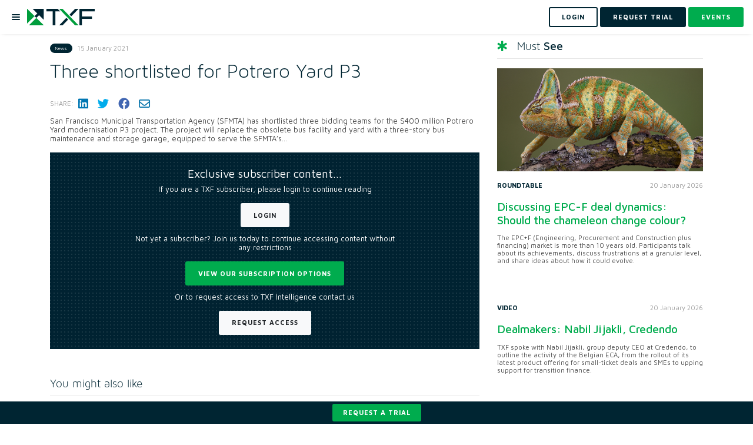

--- FILE ---
content_type: text/html; charset=utf-8
request_url: https://www.txfnews.com/news/35185/Three-shortlisted-for-Potrero-Yard-P3
body_size: 10321
content:
<!DOCTYPE html>
<html>
<head>
	<meta charset="utf-8"/>
	<meta name="viewport" content="width=device-width, height=device-height, initial-scale=1.0, maximum-scale=1">
	<meta name="google-site-verification" content="d5heLZbsadx8hr5AQmmu13ELBJwsUxdHVJttFlEyMxI"/>
		<meta property="og:image" content="https://www.txfnews.com/images/txf/txf-logo.png"/>
	<meta property="og:description" content=""/>
	<meta name="description" content="">

	<meta property="og:title" content="Three shortlisted for Potrero Yard P3"/>
<meta property="og:site_name" content="TXF"/>

	<meta name="robots" content="noarchive, noindex">

	
	<meta id="googleManagerCode" data-ga-google-tag-manager-code="GTM-NLMMNP5L"/>
	<script src="/js/google-tag-manager.js"></script>

	

<title>Three shortlisted for Potrero Yard P3 - TXF</title>
<link rel="icon" type="image/x-icon" href="/images/txf/favicon.svg">
	


	<link rel="stylesheet"
	      href="https://stackpath.bootstrapcdn.com/bootstrap/4.1.3/css/bootstrap.min.css"
	      integrity="sha384-MCw98/SFnGE8fJT3GXwEOngsV7Zt27NXFoaoApmYm81iuXoPkFOJwJ8ERdknLPMO"
	      crossorigin="anonymous"/>

	<link rel="stylesheet" href="https://cdnjs.cloudflare.com/ajax/libs/toastr.js/2.1.4/toastr.min.css"
	      integrity="sha256-R91pD48xW+oHbpJYGn5xR0Q7tMhH4xOrWn1QqMRINtA="
	      crossorigin="anonymous"/>

	<link rel="stylesheet" href="https://cdnjs.cloudflare.com/ajax/libs/fancybox/3.5.6/jquery.fancybox.min.css"
	      integrity="sha384-Q8BgkilbsFGYNNiDqJm69hvDS7NCJWOodvfK/cwTyQD4VQA0qKzuPpvqNER1UC0F"
	      crossorigin="anonymous"/>

	<link rel="stylesheet" href="https://cdnjs.cloudflare.com/ajax/libs/jquery-simplyscroll/2.1.1/jquery.simplyscroll.min.css"
	      integrity="sha256-1nk6pWx4LkZXNHupUDSQCooz4uPtKRuLkxjNJscy7iQ="
	      crossorigin="anonymous"/>

	<link rel="stylesheet" href="/js/dropdowntree-txf/dropdowntree.css?v=sp-A_JjZAyiF0cBDG7xgubMUDRSBEwiYrqJfcUgrydo" />
	<link rel="stylesheet" href="/css/typeaheadjs.css?v=nPgHPAKWaLQQt7A_K4Kw6bAm4kBC0eK7_0OaPCNWsLY" />
	<link rel="stylesheet" href="/css/flags.css?v=4lILfSaWZCYejWa7f68xPaRlJEzumvOmuM7o63I9hzw" />
	<link rel="stylesheet" href="https://cdnjs.cloudflare.com/ajax/libs/font-awesome/6.2.0/css/all.min.css"
	      integrity="sha512-xh6O/CkQoPOWDdYTDqeRdPCVd1SpvCA9XXcUnZS2FmJNp1coAFzvtCN9BmamE+4aHK8yyUHUSCcJHgXloTyT2A=="
	      crossorigin="anonymous"/>

	<link rel="preconnect" href="https://fonts.googleapis.com">
	<link rel="preconnect" href="https://fonts.gstatic.com" crossorigin>
	<link href="https://fonts.googleapis.com/css2?family=Maven+Pro:wght@400;500;600;700;800;900&display=swap" rel="stylesheet">
	<link href="https://unpkg.com/aos@2.3.1/dist/aos.css" rel="stylesheet">
	<link href="https://cdnjs.cloudflare.com/ajax/libs/bootstrap-datepicker/1.10.0/css/bootstrap-datepicker.min.css" rel="stylesheet">
	<link rel="canonical" href="https://www.txfnews.com/news/35185/three-shortlisted-for-potrero-yard-p3"/>




<link rel="stylesheet" href="/css/txf/main.scss?v=FYIli1j5GUPvV-K3N98i4iJ4SdAk6y1-IgEBToSPGKQ" />
	
</head>

<body data-user-id="" data-tracking-record-type="News" data-tracking-record-properties="[{&quot;key&quot;:22,&quot;value&quot;:&quot;35185&quot;}]" data-ga-enabled="True" data-ga-code="G-LX3442NR3X" data-ga-ad-word-codes=" " data-priority-banner-types="[&quot;MultiPurpose&quot;,&quot;HomepageRightHand&quot;,&quot;ArticlePageRightHand&quot;,&quot;DealsPageRightHand&quot;]" data-tenant-name="txf" data-is-deal-page="False" data-post-linkedin-cookie="LinkedinPostCookie">


	<noscript>
		<iframe src="https://www.googletagmanager.com/ns.html?id=GTM-NLMMNP5L"
		        height="0" width="0"
		        style="display:none;visibility:hidden">
		</iframe>
	</noscript>

<input id="is-web-crawler-request" name="is-web-crawler-request" type="hidden" value="False" />



	
<header id="header">
	<nav class="navbar navbar-expand-lg navbar-light bg-light" id="nav">
		<ul class="navbar-nav mr-auto">
			<li class="nav-item">
				<a href="#" type="button" class="menu-btn-holder mr-3">
					<div class="menu-btn">
						<div class="menu-btn-bars"></div>
					</div>
				</a>
				<a class="navbar-brand" href="/">
					<img id="logo" src="/images/txf/txf-logo.png" alt="txf">
				</a>
			</li>
		</ul>


		<form class="form-inline my-2 my-lg-0">
				<a class="btn btn-outline-dark my-2 my-sm-0 mr-2" href="/Account/Login?returnUrl=%2Fnews%2F35185%2FThree-shortlisted-for-Potrero-Yard-P3">
					<span> Login </span>
				</a>
				<a class="btn btn-dark my-2 my-sm-0 mr-2" href="/Account/Register?isDealMaker=False" data-toggle="modal" data-target="#indexV2PopUp">
					<span> REQUEST TRIAL </span>
				</a>
			<a class="btn btn-primary my-2 my-sm-0" href="/events?types=Ofe&amp;types=One">
				<span> Events </span>
			</a>

		</form>
	</nav>
	<nav class="nav-side-menu">
		<ul class="navbar-nav" id="navbarSupportedContent">
			<li class="nav-item">
				<a class="nav-link " aria-haspopup="true"
				   aria-expanded="false"
				   href="/exile-ai"> Exile Flow </a>
			</li>
					<li class="nav-item dropdown">
						<a class="nav-link dropdown-toggle" data-toggle="collapse" role="button" aria-expanded="false"
						   href="#menuAwards">Awards Season 2025</a>
						<ul class="collapse navbar-collapse" aria-labelledby="dropdownMenuButton" id="menuAwards">
							<li class="nav-item">
								<a class="nav-link "
								   href="/about/awards">Overview
								</a>
							</li>
							<li class="nav-item">
								<a class="nav-link "
								   href="/awards/nominations">Choose your winners</a>
							</li>
						</ul>
					</li>
			<li class="nav-item">
				<a class="nav-link " aria-haspopup="true"
				   aria-expanded="false" href="/news">
					News </a>
			</li>

			<li class="nav-item">
				<a class="nav-link " aria-haspopup="true"
				   aria-expanded="false"
				   href="/features"> In-depth</a>
			</li>
			<li class="nav-item">
				<a class="nav-link " aria-haspopup="true"
				   aria-expanded="false" href="/podcast">Podcasts </a>
			</li>

			<li class="nav-item dropdown">
				<a class="nav-link dropdown-toggle" data-toggle="collapse" role="button" aria-expanded="false"
				   href="#menuIntelligence">
					Insights/Intelligence</a>
				<ul class="collapse navbar-collapse" aria-labelledby="dropdownMenuButton" id="menuIntelligence">
					<li class="nav-item">
						<a class="nav-link "
						   href="/data/intelligence/dashboards">Data Dashboards</a>
					</li>
					<li class="nav-item">
						<a class="nav-link " href="/data/Intelligence/reports">Reports</a>
					</li>
					

		<li class="nav-item">
			<a class="nav-link" href="https://export.txfmedia.com/Login/Login?returnUrl=/MediaContents/Library">
				On-demand videos
			</a>
		</li>

				</ul>
			</li>
			<li class="nav-item dropdown">
				<a class="nav-link dropdown-toggle" data-toggle="collapse" role="button" aria-expanded="false"
				   href="#menuEvents"> Events</a>
				<ul class="collapse navbar-collapse" aria-labelledby="dropdownMenuButton" id="menuEvents">
					<li class="nav-item">
						<a class="nav-link " href="/events?types=Ofe&amp;types=One">Live
							conferences & webinars</a>
					</li>
					

		<li class="nav-item">
			<a class="nav-link" href="https://export.txfmedia.com/Login/Login?returnUrl=/MediaContents/Content/Event Session">
				On-demand sessions
			</a>
		</li>

				</ul>
			</li>
			
				<li class="nav-item dropdown">
					<a class="nav-link dropdown-toggle" data-toggle="collapse" role="button" aria-expanded="false"
					   href="#menuTraining">
						Training</a>
					<ul class="collapse navbar-collapse" aria-labelledby="dropdownMenuButton" id="menuTraining">
						<li class="nav-item">
							<a class="nav-link "
							   href="/events?types=Trc">In-person Training</a>
						</li>
						

		<li class="nav-item">
			<a class="nav-link" href="https://export.txfmedia.com/Login/Login?returnUrl=/MediaContents/Content/Training">
				Online ECA Training
			</a>
		</li>

					</ul>
				</li>
			
			
		</ul>
	</nav>
</header>



<input type="hidden" id="IsAuthenticated" value="False">

<div class="article-page">
	<div class="container">
		<div class="row">
			<div class="col-md-8">
				
					

<article class="article" id="article-content">
	<div class="details d-flex align-items-center">
		<div class="d-flex flex-grow-1">
			<div class="badge badge-dark category-badge">News</div>
			<div class="date m-0">15 January 2021</div>
		</div>
		<div class="d-flex">
		</div>
	</div>

		<h1>Three shortlisted for Potrero Yard P3</h1>

	<div class="article-details">
		<div class="row align-items-center justify-content-between">

			<div class="col-sm-6 col-md-auto mb-4">
				
<div class="share social-icons d-flex align-items-center">
	<span>Share:</span>
	<a title="Share on LinkedIn" href="http://www.linkedin.com/shareArticle?mini=true&amp;url=https://www.txfnews.com/news/35185/Three-shortlisted-for-Potrero-Yard-P3&amp;title=Three shortlisted for Potrero Yard P3" target="_blank">
		<i class="fab fa-linkedin" aria-hidden="true"></i>
	</a>
	<a title="Share on Twitter" href="https://twitter.com/intent/tweet?text=Three shortlisted for Potrero Yard P3&amp;source=www.txfnews.com&amp;url=https://www.txfnews.com/news/35185/Three-shortlisted-for-Potrero-Yard-P3" target="_blank">
		<i class="fab fa-twitter" aria-hidden="true"></i>
	</a>
	<a title="Share on Facebook" href="https://www.facebook.com/sharer.php?u=https://www.txfnews.com/news/35185/Three-shortlisted-for-Potrero-Yard-P3" target="_blank">
		<i class="fab fa-facebook" aria-hidden="true"></i>
	</a>
	<a title="Share via email" href="mailto:?subject=This article on www.txfnews.com is for you. &amp;body=I thought you might be interested in the latest from Txf Insights - https://www.txfnews.com/news/35185/Three-shortlisted-for-Potrero-Yard-P3">
		<i class="far fa-envelope" aria-hidden="true"></i>
	</a>
</div>
			</div>
		</div>


	</div>
		<p> San Francisco Municipal Transportation Agency (SFMTA) has shortlisted three bidding teams for the $400 million Potrero Yard modernisation P3 project. The project will replace the obsolete bus facility and yard with a three-story bus maintenance and storage garage, equipped to serve the SFMTA&rsquo;s...</p>
		<div class="bg-pattern-1 barrier p-5">
	<div class="row justify-content-center">
		<div class="col-md-8 text-center">
			<h2 class="barrier-title text-white mb-3">Exclusive subscriber content…</h2>
				<p class="text-white">If you are a
					 TXF subscriber, please login to continue reading
				</p>
				<a href="/Account/Login?returnUrl=%2Fnews%2F35185%2FThree-shortlisted-for-Potrero-Yard-P3" class="btn btn-light mb-4">Login</a>

			<p class="text-white">Not yet a subscriber? Join us today to continue accessing content without any restrictions</p>
			<a href="/Subscribe" class="btn btn-primary mb-4">View our subscription options</a>
				<p class="text-white">Or to request access to TXF Intelligence contact us</p>
				<a href="/Account/Register?isDealMaker=False" class="btn btn-light">Request Access</a>
		</div>
	</div>
</div>

</article>
<div id="translateModal" class="modal fade translate-modal" role="dialog" aria-hidden="true">
	<div class="modal-dialog" role="document">
		<div class="modal-content">
			<div class="modal-header align-items-center">
				<h3 class="modal-title">Translate article</h3>
				<button type="button" class="close" data-dismiss="modal" aria-label="Close">
					<img src="/images/close.png" alt="close" />
				</button>
			</div>
			<div class="modal-body p-4">
				<div>
					<p>
						Translations only apply to the article text
					</p>
				</div>
					<a class="translate-link" style="display: none"
					   data-language-short-code="en"
					   data-should-reload="true">
						English
					</a>
					<a class="translate-link" 
					   data-language-short-code="fr"
					   >
						French
					</a>
					<a class="translate-link" 
					   data-language-short-code="de"
					   >
						German
					</a>
					<a class="translate-link" 
					   data-language-short-code="es"
					   >
						Spanish
					</a>
					<a class="translate-link" 
					   data-language-short-code="ja"
					   >
						Japanese
					</a>

			</div>
		</div>
	</div>
</div>




				
				
				

	<div class="bottom-widget">
		<h3 class="section-head">You might also like</h3>
		<hr>
		<div class="row">
				<div class="col-sm-6">
					<div class="article image-full-width">
						<div class="img-cnt">
							<a href="/articles/7858/Dealmakers-Nabil-Jijakli-Credendo" class="zoom-image">
								<div class="icon-center">
									<i class="fab fa-youtube"></i>
								</div>
									<img class="img-fluid" src="https://cdn.txfmedia.com/assets/Images/Thumbnails/400/7858_Screenshot_2026_01_20_at_16.40.10.png" alt="Dealmakers: Nabil Jijakli, Credendo ">
							</a>
						</div>
						<div class="post-desc">
							<div class="row">
								<div class="col-6 col-md-6">
									<div class="category">Video</div>
								</div>
								<div class="col-6 col-md-6">
									<div class="date">20 January 2026</div>
								</div>
							</div>
							<a href="/articles/7858/Dealmakers-Nabil-Jijakli-Credendo">
								<h3>Dealmakers: Nabil Jijakli, Credendo</h3>
							</a>
							<p>TXF spoke with Nabil Jijakli, group deputy CEO at Credendo, to outline the activity of the Belgian ECA, from the rollout of its latest product offering for small-ticket deals...</p>
						</div>
					</div>
				</div>
				<div class="col-sm-6">
					<div class="article image-full-width">
						<div class="img-cnt">
							<a href="/articles/7859/Exile-Group-partners-with-Bridgepoint-to-support-next-level-growth" class="zoom-image">
								<div class="icon-center">
									<i class="fa fa-news"></i>
								</div>
									<img class="img-fluid" src="https://cdn.txfmedia.com/assets/Images/Thumbnails/400/7859_bigstock__214861168.jpg" alt="Exile Group partners with Bridgepoint to support next level growth">
							</a>
						</div>
						<div class="post-desc">
							<div class="row">
								<div class="col-6 col-md-6">
									<div class="category">Perspective</div>
								</div>
								<div class="col-6 col-md-6">
									<div class="date">23 January 2026</div>
								</div>
							</div>
							<a href="/articles/7859/Exile-Group-partners-with-Bridgepoint-to-support-next-level-growth">
								<h3>Exile Group partners with Bridgepoint to support next level...</h3>
							</a>
							<p>Exile Group welcomes Bridgepoint, a leading mid-market investor, which will take a minority interest in the leading provider of events and intelligence for the export, trade,...</p>
						</div>
					</div>
				</div>
		</div>
	</div>

			</div>
			
<div class="col-md-4">
	<div class="sidebar">
		
		
	<h3 class="heading"><i class="fas fa-star-of-life"></i>Must <strong>See</strong></h3>
	<hr>
		<div class="article image-full-width">
				<div class="img-cnt">
					<a href="/articles/7853/Discussing-EPC-F-deal-dynamics-Should-the-chameleon-change-colour" class="zoom-image">
						<div class="icon-center"><i class="fa fa-news"></i></div>
							<img class="img-fluid" src="https://cdn.txfmedia.com/assets/Images/Thumbnails/400/7853_bigstock_Walking_Chameleon_7545885.jpg" alt="Discussing EPC-F deal dynamics: Should the chameleon change colour?">
					</a>
				</div>
			<div class="post-desc">
				<div class="row">
					<div class="col-6 col-md-6">
						<div class="category">Roundtable</div>
					</div>
					<div class="col-6 col-md-6">
						<div class="date">20 January 2026</div>
					</div>
				</div>
				<a href="/articles/7853/Discussing-EPC-F-deal-dynamics-Should-the-chameleon-change-colour">
					<h3>Discussing EPC-F deal dynamics: Should the chameleon change colour?</h3>
				</a>
				<p>The EPC&#x2B;F (Engineering, Procurement and Construction plus financing) market is more than 10 years old. Participants talk about its achievements, discuss frustrations at a granular level, and share ideas about how it could evolve.</p>
			</div>
		</div>
		<div class="article image-full-width">
			<div class="post-desc">
				<div class="row">
					<div class="col-6 col-md-6">
						<div class="category">Video</div>
					</div>
					<div class="col-6 col-md-6">
						<div class="date">20 January 2026</div>
					</div>
				</div>
				<a href="/articles/7858/Dealmakers-Nabil-Jijakli-Credendo">
					<h3>Dealmakers: Nabil Jijakli, Credendo </h3>
				</a>
				<p>TXF spoke with Nabil Jijakli, group deputy CEO at Credendo, to outline the activity of the Belgian ECA, from the rollout of its latest product offering for small-ticket deals and SMEs to upping support for transition finance. &#xA;</p>
			</div>
		</div>
		<div class="article image-full-width">
			<div class="post-desc">
				<div class="row">
					<div class="col-6 col-md-6">
						<div class="category">Perspective</div>
					</div>
					<div class="col-6 col-md-6">
						<div class="date">23 January 2026</div>
					</div>
				</div>
				<a href="/articles/7859/Exile-Group-partners-with-Bridgepoint-to-support-next-level-growth">
					<h3>Exile Group partners with Bridgepoint to support next level growth</h3>
				</a>
				<p>Exile Group welcomes Bridgepoint, a leading mid-market investor, which will take a minority interest in the leading provider of events and intelligence for the export, trade, project, infrastructure and development finance communities.</p>
			</div>
		</div>


		
	<div class="sidebar-events">
		<h3 class="section-head"><i class="fa-solid fa-calendar-day"></i>Events</h3>
			<div class="card">
				<div class="img-cnt">
					<a href="https://intelligenceday.exilegroup.com" target="_blank" class="zoom-image">
						<img class="img-fluid" src="https://cdn.txfmedia.com/assets/Images/Thumbnails/600/320_8c4979ec7e434aaca2cf8335ac0c9a23.png" alt="Exile Intelligence Day">
					</a>
				</div>
				<div class="card-body">
					<div class="details d-flex align-items-center">
						<span class="badge badge-dark category-badge">Conference</span>
						<div class="date">Mar 9, 2026</div>
					</div>
					<div class="desc">
						<a href="https://intelligenceday.exilegroup.com" target="_blank">
							<h3>Exile Intelligence Day</h3>
						</a>
						<p>A one-day senior-level event launching the release of full year 2025 export, commodity, project and development finance data reports from TXF, Proximo and Uxolo.</p>
						<a href="https://intelligenceday.exilegroup.com" target="_blank" class="btn btn-primary">View more</a>
					</div>
				</div>
			</div>
			<div class="card">
				<div class="img-cnt">
					<a href="https://mea2026.exilegroup.com/" target="_blank" class="zoom-image">
						<img class="img-fluid" src="https://cdn.txfmedia.com/assets/Images/Thumbnails/600/306_3846ff3ceda844c991b9fcfa60bcf0e3.png" alt="Middle East &amp; Africa 2026: Agency, Energy &amp; Infrastructure Finance">
					</a>
				</div>
				<div class="card-body">
					<div class="details d-flex align-items-center">
						<span class="badge badge-dark category-badge">Conference</span>
						<div class="date">Apr 7 - Apr 9, 2026</div>
					</div>
					<div class="desc">
						<a href="https://mea2026.exilegroup.com/" target="_blank">
							<h3>Middle East &amp; Africa 2026: Agency, Energy &amp; Infrastructure Finance</h3>
						</a>
						<p>Connecting the Middle East and Africa. Step into the vibrant world of trade, agency and project finance at Exile&#x2019;s (TXF, Proximo and Uxolo) MEA 2026.</p>
						<a href="https://mea2026.exilegroup.com/" target="_blank" class="btn btn-primary">View more</a>
					</div>
				</div>
			</div>
	</div>

	</div>
</div>
		</div>
	</div>
</div>




	<div class="bottom-bar bg-dark py-2 postion-fixed fixed-bottom">
		<div class="container-fluid">
			<div class="row justify-content-center align-items-center">
				<div class="col-auto">
					<a href="/Account/Register?isDealMaker=False" class="btn btn-md btn-primary" data-toggle="modal" data-target="#indexV2PopUp">
						Request a trial
					</a>
				</div>
			</div>
		</div>
	</div>

<footer class="bg-pattern-1">
	<div class="container center">
		<h5>Connect with us</h5>
		<div class="social-icons">
				<a href="https://www.linkedin.com/company/txf/" target="_blank">
					<i class="fa-brands fa-linkedin"></i>
				</a>
				<a href="https://twitter.com/TXFMedia" target="_blank">
					<i class="fa-brands fa-twitter"></i>
				</a>
		</div>
		<nav>
			<ul>
				<li>
					<a href="/">Home</a>
				</li>
				<li>
					<a href="/Home/About">About</a>
				</li>
				<li>
					<a href="/team">Team</a>
				</li>
				<li>
					<a href="/contact">Contact</a>
				</li>
				<li>
					<a href="https://www.exilegroup.com/Team#career">Careers</a>
				</li>
				<li>
					<a href="/Home/Terms">Terms</a>
				</li>
				<li>
					<a href="/Home/Privacy">Privacy</a>
				</li>
			</ul>
		</nav>
		<div class="text">
			<p>Copyright © Exile Group Limited (2026). All rights reserved.</p>
			<p>The original works published on this website are owned by Exile Group Limited and are accessed by you, subject strictly to
				the terms of our licence. You must not copy, reproduce, or transmit all or part of the works without our permission
				including uploading, prompting or otherwise making available the original works to large language models (such as ChatGPT
				and Google’s Gemini) whether for training, generation, summarising, collation, interpretation or other processing.</p>
		</div>
	</div>
</footer>




    <script src="https://code.jquery.com/jquery-3.3.1.min.js"
            integrity="sha384-tsQFqpEReu7ZLhBV2VZlAu7zcOV+rXbYlF2cqB8txI/8aZajjp4Bqd+V6D5IgvKT"
            crossorigin="anonymous">
    </script>
    <script src="https://cdnjs.cloudflare.com/ajax/libs/popper.js/1.14.5/umd/popper.min.js"
            integrity="sha256-VTBbuQQf3bpp1u7pm5VrsWn+Wn6chOiW2U1dOMBg9Zs="
            crossorigin="anonymous">
    </script>
    <script src="https://cdn.jsdelivr.net/npm/bootstrap@4.6.0/dist/js/bootstrap.min.js"
            crossorigin="anonymous"
            integrity="sha384-+YQ4JLhjyBLPDQt//I+STsc9iw4uQqACwlvpslubQzn4u2UU2UFM80nGisd026JF">
    </script>
    <script src="https://cdnjs.cloudflare.com/ajax/libs/jquery.blockUI/2.70/jquery.blockUI.min.js"
            integrity="sha256-9wRM03dUw6ABCs+AU69WbK33oktrlXamEXMvxUaF+KU="
            crossorigin="anonymous"></script>
    <script src="https://cdnjs.cloudflare.com/ajax/libs/toastr.js/2.1.4/toastr.min.js"
            integrity="sha256-yNbKY1y6h2rbVcQtf0b8lq4a+xpktyFc3pSYoGAY1qQ="
            crossorigin="anonymous"></script>
    <script src="https://cdnjs.cloudflare.com/ajax/libs/fancybox/3.5.6/jquery.fancybox.min.js"
            integrity="sha384-LNZolnKo8S7kL0Jc49nt8x2SVNb1gom5YX0lRGuuoSHYxB31xr5QRFAbLq0NdXnY"
            crossorigin="anonymous"></script>
    <script src="https://cdnjs.cloudflare.com/ajax/libs/jquery-simplyscroll/2.1.1/jquery.simplyscroll.min.js"
            integrity="sha256-YtGxtUmiB9uUN3SSqXM6k7zvDEchlvFCfXzpEzhFZPw="
            crossorigin="anonymous">
    </script>
    <script src="https://cdnjs.cloudflare.com/ajax/libs/bootbox.js/5.3.4/bootbox.min.js"
            integrity="sha256-uX1dPz3LieQG3DzdBTKHF4e1XzZyeeHTexV6lppnaAc="
            crossorigin="anonymous">
    </script>

    <script src="https://cdnjs.cloudflare.com/ajax/libs/js-cookie/2.2.0/js.cookie.min.js"
            integrity="sha384-ujpAYcyxFaJsZN5668lLgOpEH8vtWrbOq8fvj+WZ2kD71LJwGa/9QP/suPPF1hTI"
            crossorigin="anonymous"></script>

    
<script src="/js/add-to-calendar-buttons/ouical.js?v=uV3bbWkRC5WeZFYy0N9hHUy-imB66PmZr1_K-557Hko"></script>
    <script src="/lib/moment.js/moment.min.js?v=4iQZ6BVL4qNKlQ27TExEhBN1HFPvAvAMbFavKKosSWQ"></script>
    <script src="/lib/modernizr/modernizr.min.js?v=1be_8zSevB9z2LU0l3b3XGhnGDNhPLlqyQX7DN8Cu4s"></script>
    <script src="/lib/cbpFWTabs.js/cbpFWTabs.js?v=sWr5VN4t7PiB877VNfEtUCbQyGQqnTrJnEaxnc6PxRY"></script>
    <script src="https://unpkg.com/aos@2.3.1/dist/aos.js"></script>
    <script src="https://unpkg.com/animate-css-grid@1.4.3/dist/main.js"></script>
    <script src="https://cdnjs.cloudflare.com/ajax/libs/bootstrap-datepicker/1.10.0/js/bootstrap-datepicker.min.js"></script>
    <script src="/js/site.js?v=vQ2am0sBk-YMPlO4gsnz1KId_3Lp0qYnKrEhotZ0fa0"></script>
    <script src="/js/tracking-record.js?v=6QGL63UhywsCpQvyT-X_RVJ1F_pNTIrJTLXx-1hiNB4"></script>
    <script src="/js/follow.js?v=dWuEUQkgg6kUbdif4uuaRCAWHEV6k86fo5LAEIt79tw"></script>
    <script src="/js/Pages/TagMyDeals/company-link.js?v=XvpGxLY3NRnpNSy2X_4H4os9Rl1BE3PgEzwaoqDvl7M"></script>
    <script src="/js/universal-search.js?v=5vjNsPaU8ji8u0DNH1TqgFX6D49fFpK-gNq6IeDeHKM"></script>

    

    
<script src="/js/pardot-tracking-code.js?v=Ips3ebhuclwIYJB1RlQw1FBc8YHKJsfQuevq0CY0LwE"></script>
    
<script src="/js/show-more.js?v=-R9ks7kU_rFRBDPSrPmnVXLqTYJDBXsLUH1hSaofLv4"></script>


    <!-- Global site tag (gtag.js) - Google Analytics -->
    <script async src="https://www.googletagmanager.com/gtag/js?id=G-LX3442NR3X"></script>

<script src="/js/google-analytics.js?v=X5572ejPVaYQ40gKsl3smEeWGr0--2f-PvBGeVL0T6A"></script>

    <script id="cookieyes" type="text/javascript" src="https://cdn-cookieyes.com/client_data/c7f7189edae559ae4a71f5411ee24b7d/script.js"></script>

	<script type="application/ld&#x2B;json">
		{
		"@context": "http://schema.org",
		"@type": "Tracker",
    "mainEntityOfPage": {
    "@type": "WebPage",
    "@id": "https://www.txfnews.com"
    },
    "headline": "Three shortlisted for Potrero Yard P3",
    "image": [
    ""
    ],
    "datePublished": "1/15/2021 2:20:15 PM",
    "warningdateModified": "1/15/2021 2:20:15 PM",
    "author": {
    "@type": "Person",
    "name": "Sean Keating"
    },
    "publisher": {
    "@type": "Organization",
    "name": "TXF",
    "logo": {
    "@type": "ImageObject",
    "url": "https://www.txfnews.com/Content/images/txf-logo-big"
    }
    },
    "description": "",
    "isAccessibleForFree": "False",
    "hasPart":
    {
    "@type": "WebPageElement",
    "isAccessibleForFree": "False",
    "cssSelector" : ".paywall"
    }
    }
	</script>
    
	

<div id="indexV2PopUp" class="modal fade export-modal" role="dialog" aria-hidden="true">
	<div class="modal-dialog" role="document">
		<div class="modal-content">
			<div class="modal-header align-items-center">
				<h3 class="modal-title">Become part of the TXF community</h3>
				<button type="button" class="close" data-dismiss="modal" aria-label="Close">
					<img src="/images/close.png" alt="close" />
				</button>
			</div>
			<div class="modal-body">
				<p>Fill in the form below to request your access:</p>
				<iframe src="https://news.txfmedia.com/l/937313/2025-09-23/px37z" width="100%" height="600" type="text/html" frameborder="0"
				        allowTransparency="true" style="border: 0"></iframe>
				<p>If you experience any issues submitting the form, please contact us at <a href="mailto:intelligence@exilegroup.com">intelligence@exilegroup.com</a>
				</p>
			</div>
		</div>
	</div>
</div>


	
<script src="/js/translate.js?v=5_TovdRwpy4VkfqJhd5FvXl8d0zHaJxqbwjMssOTIUw"></script>

	

</body>

</html>

--- FILE ---
content_type: text/css; charset=UTF-8
request_url: https://www.txfnews.com/css/txf/main.scss?v=FYIli1j5GUPvV-K3N98i4iJ4SdAk6y1-IgEBToSPGKQ
body_size: 71060
content:
@charset "UTF-8";body{background:#fff}a{color:#127aaf;-webkit-transition:all .3s ease-in-out;-moz-transition:all .3s ease-in-out;-o-transition:all .3s ease-in-out;transition:all .3s ease-in-out}a:hover,a:focus{color:#2ca0e5;text-decoration:none;outline:0}.bg-primary{background-color:#00ac4e!important}.bg-dark{background-color:#002532!important}.text-primary{color:#127aaf!important}.btn{font-family:"Maven Pro",sans-serif;font-size:1.4rem;text-transform:uppercase;font-weight:700;letter-spacing:1px;padding:1.3rem 2.5rem;border:2px solid;border-radius:3px;-webkit-transition:all .3s ease-in-out;-moz-transition:all .3s ease-in-out;-o-transition:all .3s ease-in-out;transition:all .3s ease-in-out}.btn i{margin-right:4px}.btn.btn-lg{padding:1.4rem 4.6rem!important}.btn-group-sm>.btn,.btn-sm{padding:.25rem .5rem!important;font-size:1rem!important}.btn-primary{background:#00ac4e;border-color:#00ac4e;color:#fff!important}.btn-primary:hover{background-color:#00da63;border-color:#00da63}.btn-primary.focus,.btn-primary:focus{box-shadow:0 0 0 .2rem rgba(0,199,197,.5);background-color:#00da63;border-color:#00da63}.btn-primary:not(:disabled):not(.disabled).active,.btn-primary:not(:disabled):not(.disabled):active{color:#fff;background-color:#00da63;border-color:#00da63}.btn-primary:not(:disabled):not(.disabled).active.focus,.btn-primary:not(:disabled):not(.disabled).active:focus,.btn-primary:not(:disabled):not(.disabled):active.focus,.btn-primary:not(:disabled):not(.disabled):active:focus{box-shadow:0 0 0 .2rem rgba(0,199,197,.5);background-color:#00da63;border-color:#00da63}.show>.btn-primary.dropdown-toggle{color:#fff;background-color:#00da63;border-color:#00da63}.show>.btn-primary.dropdown-toggle:focus{box-shadow:0 0 0 .2rem rgba(0,199,197,.5)}.btn-outline-primary{color:#00ac4e!important;background-color:transparent;background-image:none;border-color:#00ac4e}.btn-outline-primary:hover{color:#fff!important;background-color:#00da63;border-color:#00da63}.btn-outline-primary.focus,.btn-outline-primary:focus{box-shadow:0 0 0 .2rem rgba(0,199,197,.5)}.btn-outline-primary:not(:disabled):not(.disabled).active,.btn-outline-primary:not(:disabled):not(.disabled):active{color:#fff!important;background-color:#00da63;border-color:#00da63}.btn-outline-primary:not(:disabled):not(.disabled).active.focus,.btn-outline-primary:not(:disabled):not(.disabled).active:focus,.btn-outline-primary:not(:disabled):not(.disabled):active.focus,.btn-outline-primary:not(:disabled):not(.disabled):active:focus{box-shadow:0 0 0 .2rem rgba(0,199,197,.5)}.show>.btn-primary.dropdown-toggle{color:#fff!important;background-color:#00da63;border-color:#00da63}.show>.btn-primary.dropdown-toggle:focus{box-shadow:0 0 0 .2rem rgba(0,199,197,.5)}.btn-outline-dark{color:#002532;border-color:#002532}.btn-outline-dark:hover{background-color:#002532;border-color:#002532}.btn-outline-dark.focus,.btn-outline-dark:focus{box-shadow:0 0 0 .2rem rgba(0,34,49,.5)}.btn-outline-dark:not(:disabled):not(.disabled).active,.btn-outline-dark:not(:disabled):not(.disabled):active{background-color:#002532;border-color:#002532}.btn-outline-dark:not(:disabled):not(.disabled).active.focus,.btn-outline-dark:not(:disabled):not(.disabled).active:focus,.btn-outline-dark:not(:disabled):not(.disabled):active.focus,.btn-outline-dark:not(:disabled):not(.disabled):active:focus{box-shadow:0 0 0 .2rem rgba(0,34,49,.5)}.show>.btn-outline-dark.dropdown-toggle{background-color:#002532;border-color:#002532}.show>.btn-outline-dark.dropdown-toggle:focus{box-shadow:0 0 0 .2rem rgba(0,34,49,.5)}.btn-light{border-color:#f8f9fa}.btn-warning{color:#fff!important;background-color:#f16723!important;border-color:#f16723!important}.btn-warning:hover{color:#fff;background-color:#ff884e!important;border-color:#ff884e!important}.btn-warning.focus,.btn-warning:focus{box-shadow:0 0 0 .2rem rgba(241,103,35,.5);color:#fff!important}.btn-warning:not(:disabled):not(.disabled).active,.btn-warning:not(:disabled):not(.disabled):active{color:#fff;background-color:#f16723;border-color:#f16723}.btn-warning:not(:disabled):not(.disabled).active.focus,.btn-warning:not(:disabled):not(.disabled).active:focus,.btn-warning:not(:disabled):not(.disabled):active.focus,.btn-warning:not(:disabled):not(.disabled):active:focus{box-shadow:0 0 0 .2rem rgba(241,103,35,.5);color:#fff}.show>.btn-warning.dropdown-toggle{color:#fff;background-color:#f16723;border-color:#f16723}.show>.btn-warning.dropdown-toggle:focus{box-shadow:0 0 0 .2rem rgba(241,103,35,.5);color:#fff}.btn-success{background-color:#00ac4e;border-color:#00ac4e}.btn-success:hover{color:#fff;background-color:#00da63;border-color:#00da63}.btn-success.focus,.btn-success:focus{box-shadow:0 0 0 .2rem rgba(114,206,88,.5);color:#fff!important}.btn-success:not(:disabled):not(.disabled).active,.btn-success:not(:disabled):not(.disabled):active{color:#fff;background-color:#00ac4e;border-color:#00ac4e}.btn-success:not(:disabled):not(.disabled).active.focus,.btn-success:not(:disabled):not(.disabled).active:focus,.btn-success:not(:disabled):not(.disabled):active.focus,.btn-success:not(:disabled):not(.disabled):active:focus{box-shadow:0 0 0 .2rem rgba(114,206,88,.5)}.show>.btn-success.dropdown-toggle{color:#fff;background-color:#00ac4e;border-color:#00ac4e}.show>.btn-success.dropdown-toggle:focus{box-shadow:0 0 0 .2rem rgba(114,206,88,.5)}.btn-dark{background-color:#002532;border-color:#002532}.btn-dark:hover{color:#fff;background-color:#00da63;border-color:#00da63}.btn-dark.focus,.btn-dark:focus{box-shadow:0 0 0 .2rem rgba(0,34,49,.5);color:#fff!important;background-color:#00da63;border-color:#00da63}.btn-dark:not(:disabled):not(.disabled).active,.btn-dark:not(:disabled):not(.disabled):active{box-shadow:0 0 0 .2rem rgba(0,34,49,.5);background-color:#00ac4e;border-color:#00ac4e}.btn-dark:not(:disabled):not(.disabled).active.focus,.btn-dark:not(:disabled):not(.disabled).active:focus,.btn-dark:not(:disabled):not(.disabled):active.focus,.btn-dark:not(:disabled):not(.disabled):active:focus{box-shadow:0 0 0 .2rem rgba(0,34,49,.5);background-color:#00ac4e;border-color:#00ac4e}.show>.btn-dark.dropdown-toggle{color:#fff;background-color:#002532;border-color:#002532}.show>.btn-dark.dropdown-toggle:focus{box-shadow:0 0 0 .2rem rgba(0,34,49,.5)}.btn-info{color:#fff;background-color:#555;border:2px solid #555}.btn-info.proximo-btn{background-color:#00a39e;border-color:#00a39e}.btn-info.uxolo-btn{background-color:#00aaf7;border-color:#00aaf7}.btn-info:hover{background-color:#00da63;border:2px solid #00da63;color:#fff}.btn-info.focus,.btn-info:focus{box-shadow:0 0 0 .2rem rgba(0,199,197,.5)}.btn-info:not(:disabled):not(.disabled).active,.btn-info:not(:disabled):not(.disabled):active{color:#fff;background-color:#00da63;border:2px solid #00da63}.btn-info:not(:disabled):not(.disabled).active.focus,.btn-info:not(:disabled):not(.disabled).active:focus,.btn-info:not(:disabled):not(.disabled):active.focus,.btn-info:not(:disabled):not(.disabled):active:focus{box-shadow:0 0 0 .2rem rgba(0,199,197,.5)}.navbar{background-color:#fff!important;-webkit-box-shadow:0 0 6px -4px rgba(0,0,0,.7);-moz-box-shadow:0 0 6px -4px rgba(0,0,0,.7);box-shadow:0 0 6px -4px rgba(0,0,0,.7)}.navbar .navbar-nav .nav-item{-webkit-transition:all .3s ease-in-out;-moz-transition:all .3s ease-in-out;-o-transition:all .3s ease-in-out;transition:all .3s ease-in-out}.navbar .navbar-nav .nav-item .nav-link{color:#002532}.navbar .navbar-nav .nav-item .nav-link:focus,.navbar .navbar-nav .nav-item .nav-link:hover{color:#00da63}.navbar .navbar-nav .nav-item .dropdown-item{color:#606060;font-weight:700;font-size:14px}.navbar .navbar-nav .nav-item.nav-search .input-group .form-control{background-color:#fff;border:1px solid #eef0f6}.navbar .navbar-nav .btn{font-size:1.1rem;letter-spacing:1px;padding:1rem 1.4rem;border-radius:3px}.navbar .navbar-toggler{border:0}.menu-btn-holder .menu-btn .menu-btn-bars{background:#002532}.menu-btn-holder .menu-btn .menu-btn-bars::before,.menu-btn-holder .menu-btn .menu-btn-bars::after{background:#002532}.menu-btn-holder.open .menu-btn .menu-btn-bars{background:transparent}.menu-btn-holder .menu-txt{color:#fff}.nav-side-menu{background-color:#002532;color:#fff}.nav-side-menu::-webkit-scrollbar-track{background:#00da63}.nav-side-menu::-webkit-scrollbar-thumb{background-color:rgba(255,255,255,.06)}.nav-side-menu .navbar-nav .nav-item .nav-link{color:#fff}.nav-side-menu .navbar-nav .nav-item .nav-link[aria-expanded=true]{color:#fff;background-color:rgba(255,255,255,.05)}.nav-side-menu .navbar-nav .nav-item .nav-link:hover,.nav-side-menu .navbar-nav .nav-item .nav-link:focus{background-color:rgba(255,255,255,.05);color:#fff}.nav-side-menu .navbar-nav .nav-item .nav-link.active{color:#fff;background-color:rgba(255,255,255,.06);border-left:3px solid #fff}.nav-side-menu .navbar-nav .nav-item .dropdown-menu{background-color:#002532}.nav-side-menu .navbar-nav .nav-item .dropdown-menu .dropdown-item{color:#fff}.nav-side-menu .navbar-nav .nav-item .navbar-collapse{background-color:rgba(255,255,255,.05)}.nav-side-menu .navbar-nav .nav-item .navbar-collapse .nav-item .nav-link{color:#fff}.nav-side-menu .navbar-nav .nav-item .navbar-collapse .nav-item .nav-link:hover{color:rgba(255,255,255,.5)}.header-avatar .acc-icon{background:#002532;color:#fff}#cookie-bar{background:#002532}#cookie-bar a{color:#fff}#cookie-bar a:hover{background:#00da63}#cookie-bar .cb-enable{background:#00ac4e}#cookie-bar .cb-enable:hover{background:#00da63}#cookie-bar .cb-policy{background:#999}#cookie-bar .cb-policy:hover{background:#00da63}#cookie-bar p{color:#fff}h1,h2,h3,h4,h5,h6{color:#002532;-webkit-transition:all .3s ease-in-out;-moz-transition:all .3s ease-in-out;-o-transition:all .3s ease-in-out;transition:all .3s ease-in-out}h3.section-heading,h3.section-head,h3.heading{color:#002532}h3.section-heading i,h3.section-head i,h3.heading i{color:#00ac4e}.subtitle{color:#999}h2.section-title{color:#002532}.full-width-heading h2{color:#fff}.video-icon{color:#00ac4e;-webkit-transition:all .3s ease-in-out;-moz-transition:all .3s ease-in-out;-o-transition:all .3s ease-in-out;transition:all .3s ease-in-out}.video-icon .icon-bg{background:#fff}.video-icon small{color:#fff}.video-icon:hover{color:#00da63}.jumbotron .background-overlay{background:rgba(0,0,0,.5)}.jumbotron .display-4{color:#fff}.jumbotron .video-icon{color:#002532}.category{color:#002532}.date{color:#999}.article{border-bottom:1px solid #ddd}.article h3{color:#00ac4e}.article p{color:#444}.article .img-cnt a img{background:#fff;-webkit-transition:all .5s ease;-moz-transition:all .5s ease;-o-transition:all .5s ease;transition:all .5s ease}.article.image-full-width{border-bottom:0}.article.image-full-width .post-desc{background:#eee}.news-section .viewMore .news-section .viewMore a{color:#00ac4e!important}.services .video-icon small{color:#00ac4e}.services .service h3{color:#00ac4e}.contact-section h2{color:#fff}.contact-section h4{color:#fff}.contact-section h4 strong{color:#fff}.contact-section .video-icon small{color:#00ac4e}.contact-section.light-version h2{color:#00ac4e}.contact-section.light-version h4,.contact-section.light-version strong{color:#002532}.social-icons i{-webkit-transition:all .3s ease-in-out;-moz-transition:all .3s ease-in-out;-o-transition:all .3s ease-in-out;transition:all .3s ease-in-out}.social-icons i:hover,.social-icons i:focus{opacity:.7}.social-icons i.fa-linkedin{color:#0077b3}.social-icons i.fa-twitter{color:#00acec}.social-icons i.fa-instagram{color:#000}.social-icons i.fa-facebook{color:#4166b2}footer h5{color:#fff}footer .text p{color:#7e8e9e}footer .social-icons i.fa-instagram{color:#fff}footer nav li a{color:#fff}footer nav li a:hover{color:#00da63!important}.desc-txt h6{color:#fff}.desc-txt h6 i{color:#00ac4e}.desc-txt h2{color:#00ac4e;-webkit-transition:all .3s ease-in-out;-moz-transition:all .3s ease-in-out;-o-transition:all .3s ease-in-out;transition:all .3s ease-in-out}.desc-txt h2:hover,.desc-txt h2:focus{color:#00da63}.desc-txt p{color:#fff}.down i{color:#fff;-webkit-transition:all .3s ease-in-out;-moz-transition:all .3s ease-in-out;-o-transition:all .3s ease-in-out;transition:all .3s ease-in-out}.videoModal .modal-content{background-color:transparent;border:0}.videoModal .modal-header{border:0}.videoModal .modal-header .close{color:#fff}.videoModal .modal-header .close:hover,.videoModal .modal-header .close:focus{background:transparent}.icon-center i{color:#fff;-webkit-transition:all .3s ease-in-out;-moz-transition:all .3s ease-in-out;-o-transition:all .3s ease-in-out;transition:all .3s ease-in-out}a:hover .icon-center i{color:#00da63}.top-bar{color:#fff}.news-cat a{color:#00ac4e}.news-cat a:hover{color:#00da63}.news-cat span{color:#999}.news-cat .category{color:#00ac4e}.article-page .article h3{color:#002532}.article-page .article li:before{color:#00ac4e}.article-page .article .commentBox{border:1px solid #ddd}.article-page .article .commentArea input[type=submit]{-webkit-transition:all .3s ease-in-out;-moz-transition:all .3s ease-in-out;-o-transition:all .3s ease-in-out;transition:all .3s ease-in-out;color:#00ac4e;background-color:transparent;border-color:#00ac4e}.article-page .article .commentArea input[type=submit]:hover,.article-page .article .commentArea input[type=submit]:focus{color:#fff;background-color:#00da63;border-color:#00da63}.article-page .article .commentArea h5{color:#999}.article-page .article .commentArea .commentsList li{border-bottom:1px solid #ddd}.article-page .article .commentArea .commentsList li .img-holder{border:1px solid #444}.article-page .category a,.article-page .date a{color:#00ac4e}.article-page .category a:hover,.article-page .date a:hover{color:#00da63}.article-page .sponsored-badge.badge-primary{background-color:#00ac4e}.article-page .article-details .author-name a{color:#00ac4e}.article-page .article-details .author-name a:hover{color:#00da63}.article-page .article-details .author-name span{color:#999}.article-page .article-details .two-authors .author-img img:after{background:#00ac4e;color:#fff}.article-page .article-details .author-title{color:#999}.article-page .article-details .social-icons span{color:#999}.article-page .btn-outline-primary:hover,.article-page .btn-outline-primary:focus{color:#fff;background:#00da63}.article-page h5.info-txt{color:#999}.article-page .image-full-width h3{color:#00ac4e}.welcome-subscribe .higlighted-text{color:#00ac4e}.welcome-subscribe a{color:#00ac4e}.welcome-subscribe .subscriber-modal .carousel-item .btn-primary{color:#00ac4e!important}.paywall .barrier-cnt{background:#fff;-webkit-box-shadow:1px 1px 8px 1px rgba(0,0,0,.18);-moz-box-shadow:1px 1px 8px 1px rgba(0,0,0,.18);box-shadow:1px 1px 8px 1px rgba(0,0,0,.18);border-radius:10px}.paywall .barrier-cnt .btn{color:#fff}.paywall .barrier-cnt .btn:hover,.paywall .barrier-cnt .btn:focus{color:#fff}.sidebar .article{border-bottom:1px solid #ddd}.sidebar .article.image-full-width .post-desc{background-color:transparent}.sidebar .article.image-full-width .post-desc a h3:hover,.sidebar .article.image-full-width .post-desc a h3:focus{color:#00da63!important}.sidebar .table-carousel .carousel-indicators li{background-color:#002532}.sidebar .table-carousel .carousel-indicators li .active{background-color:#00ac4e}.advert{background:#eee}.advert span{color:#606060}.filters select{border-color:#eee;background:#eee}.filters .dropdown-tree .btn-default{color:#002532;background:#eee;border:2px solid #eee}.filters .dropdown-tree .btn-default:hover,.filters .dropdown-tree .btn-default:focus{color:#495057;background-color:#fff;border-color:#80bdff;outline:0;box-shadow:rgba(0,123,255,.25) 0 0 0 .2rem}.filters .dropdown-tree .dropdown-menu{background:#eee}.filters .dropdown-tree li i{background:#fff}.filters .dropdown-tree li:hover ul li{background:#eee}.search-page{background-color:#f9f9fd}.search-page .filters{background-color:#f9f9fd}.search-page .card{box-shadow:0 0 35px rgba(154,161,171,.15)}.search-page .card .card-body .desc h3{color:#002532}.search-page .card .card-body .desc p{color:#606060}.badge.badge-primary{background-color:#00ac4e}.badge.badge-dark{background-color:#002532}.badge.badge-warning{background-color:#f16723;color:#fff}.badge.badge-danger{background-color:#c83d3d}.badge.badge-secondary{background-color:#5e4a96}.badge.badge-info{background-color:#127aaf}.radio-options .radio label{color:#002532}.radio-options .radio label input[type=radio]+span:before{background:#eee;border:3px solid #eee;box-shadow:0 0 0 1px #cecece}.radio-options .radio label input[type=radio]:checked+span:before{background:#00ac4e;border:0}.radio-options .radio span{color:#999}.pagination{box-shadow:1px 1px 13px rgba(0,0,0,.1);background:#fff}.pagination .page-item .page-link{color:#999!important;background-color:#fff}.pagination .page-item .page-link:hover{color:#444;background-color:#f9f9fd;border-color:#f9f9fd}.pagination .page-item .page-link.newer.pagination-disabled,.pagination .page-item .page-link.earlier.pagination-disabled{background-color:#fff;color:#ddd;box-shadow:none;border-color:#f9f9fd}.pagination .page-item .page-link.pagination-disabled{background-color:#fff;color:#ddd;box-shadow:none;border-color:#f9f9fd}.pagination .page-item .page-link.pagination-disabled:hover,.pagination .page-item .page-link.pagination-disabled:focus{background-color:#fff;color:#ddd;box-shadow:none;border-color:#f9f9fd}.pagination .page-item .page-link.paggination-disabled span:hover{background-color:#fff;color:#ddd;box-shadow:none;border-color:#f9f9fd}.pagination .page-item.active .page-link{background:#00ac4e;color:#fff!important}.pagination .page-item.active .page-link:focus,.pagination .page-item.active .page-link:hover{background-color:#00da63;color:#fff!important}.pagination .page-item.active .page-link.pagination-disabled{background-color:#fff;color:#ddd;border-color:#f9f9fd}.pagination .page-item.active .page-link.pagination-disabled:hover,.pagination .page-item.active .page-link.pagination-disabled:focus{background-color:#fff;color:#ddd;border-color:#f9f9fd}.formList label{color:#444}input[type=text],input[type=password],input[type=email]{background-color:#fff}textarea,select{background-color:#fff}textarea:focus{border:0}.login-cont .white-box{background:#fff}.login-cont .white-box h3{color:#444}.login-cont a{color:#00ac4e}.login-cont a:hover,.login-cont a:focus{color:#00da63}.field-validation-error{border-top:2px solid #dc3545}.forms-wrapper h3{color:#00ac4e}.styled-checkbox .input-group label:after{border:2px solid #d1d7dc;background-color:#fff}.styled-checkbox .input-group input:checked~label:after{background-color:#00ac4e;border-color:#00ac4e}.multiselect-native-select .btn-group .multiselect-container .multiselect-option:hover,.multiselect-native-select .btn-group .multiselect-container .multiselect-all:hover{background-color:#f9f9fd!important}.multiselect-native-select .btn-group .multiselect-container .multiselect-option.active,.multiselect-native-select .btn-group .multiselect-container .multiselect-all.active{background-color:#eee!important}.multi-crsl-cnt{background:#012231}.multi-crsl-cnt h3.section-heading{color:#fff}.video-post{background:#012231}.video-post h3.section-heading{color:#fff}.video-post .post-desc{background:#fff}.video-post .img-cnt a img{background:#fff}.featured-posts{background:#012231}.featured-posts h3.section-heading{color:#fff}.featured-posts h3.section-heading .icon{fill:#00ac4e}.featured-posts .post-desc{background:#fff}.featured-posts .img-cnt a img{background:#fff}.post-transimission .video-post,.post-transimission .multi-crsl-cnt{background:#fff}.post-transimission .video-post .carousel-indicators li,.post-transimission .multi-crsl-cnt .carousel-indicators li{background-color:rgba(0,163,158,.5)}.post-transimission .video-post .carousel-indicators .active,.post-transimission .multi-crsl-cnt .carousel-indicators .active{background-color:#00ac4e}.post-transimission .video-post h3.section-heading,.post-transimission .multi-crsl-cnt h3.section-heading{color:#002532}.post-transimission .multi-crsl-cnt .desc-txt h2{color:#fff}.validationMsg,.validationSum,.field-validation-error span{color:#dc3545}.text-danger.error-message-cnt{background:rgba(220,53,69,.15)}.text-success.success-message-cnt{background:rgba(18,223,65,.2)}.spinner>div{background-color:#00ac4e}.blockUI.blockMsg.blockPage{color:#fff!important;background-color:#00ac4e!important}.blockUI.blockMsg.blockPage h1{color:#fff}.search-holder input{background:#eee}.search-holder .search-icon{color:#012231}.search-holder .search-close{color:#fff;color:#012231}.podcast-widget h3.section-heading{color:#fff}.podcast-widget li a:hover{background:#00ac4e}.podcast-widget li a h4{color:#00ac4e}.podcast-widget li a:hover h4,.podcast-widget li a:hover i{color:#fff}.podcast-widget .duration{color:#fff}.white-box{background:#fff}.quotebox .quote{border-left:5px solid #00ac4e;color:#00ac4e}.contact-page .fullwidth-section .desc h3{color:#444}.locations-section h3.section-heading{color:#fff}.locations-section .desc{background:#fff}.locations-section .desc h3{color:#00ac4e}.about-page .multi-crsl-cnt h2.section-heading,.event-team .multi-crsl-cnt h2.section-heading{color:#fff}.about-page .multi-crsl-cnt h5,.event-team .multi-crsl-cnt h5{color:#fff}.about-page .multi-crsl-cnt .image-carousel .carousel-item .flipper .desc-txt h2,.event-team .multi-crsl-cnt .image-carousel .carousel-item .flipper .desc-txt h2{color:#012231}.about-page .multi-crsl-cnt .image-carousel .carousel-item .flipper .desc-txt h4.person-title,.event-team .multi-crsl-cnt .image-carousel .carousel-item .flipper .desc-txt h4.person-title{color:#444}.about-page .multi-crsl-cnt .image-carousel .carousel-item .flipper .desc-txt p,.event-team .multi-crsl-cnt .image-carousel .carousel-item .flipper .desc-txt p{color:#444}.about-page .multi-crsl-cnt .name,.event-team .multi-crsl-cnt .name{background:#00ac4e;color:#fff}.flipper-carousel .carousel .carousel-indicators li{background-color:#606060}.flipper-carousel .carousel .carousel-item .flip-container .flipper .img-cnt .name{background:#00ac4e;color:#fff}.flipper-carousel .carousel .carousel-item .flip-container .flipper .desc-txt{background-color:#f9f9fd}.flipper-carousel .carousel .carousel-item .flip-container .flipper .desc-txt h2{color:#002532}.flipper-carousel .carousel .carousel-item .flip-container .flipper .desc-txt .person-title{color:#002532}.flipper-carousel .carousel .carousel-item .flip-container .flipper .desc-txt p{color:#606060}.about-page .services{color:#fff}.about-page .services h2{color:#fff}.about-page .services h3{color:#fff}.about-page .team h2.section-heading{color:#fff}.about-page .team h5{color:#fff}.about-page .team .team-member .flipper .desc-txt{background-color:#002532}.about-page .team .team-member .flipper .desc-txt h2{color:#fff}.about-page .team .team-member .flipper .desc-txt h4.person-title{color:#00ac4e}.about-page .team .team-member .flipper .desc-txt p{color:#fff}.about-page .team .team-member .flipper .desc-txt .social-icons i{color:#fff}.about-page .team .team-member .name{background:#00ac4e;color:#fff}.products h2.section-heading{color:#002532}.products .card{box-shadow:0 0 13px 2px rgba(214,214,214,.25)}.products .card .card-body .card{background-color:#002532}.products .card .card-body .card p{color:#fff}.register-page .price-tables h2{color:#fff}.register-page .p-table{background:#fff}.register-page .p-table li:before{color:#00ac4e}.free-trial-page h5{color:#606060}.mvc-grid-pager .active{background-color:#00ac4e!important;border-color:#00ac4e!important;color:#fff}.mvc-grid-pager .active:focus,.mvc-grid-pager .active:hover{background-color:#00ac4e!important;border-color:#00ac4e!important;color:#fff}.signup-modal input[type=submit]{background-color:#00ac4e;color:#fff!important}.league-table h4{background:#00ac4e;color:#fff}.league-table table th{background:#eee}.league-table table tr{border:1px solid #ddd}.league-table table td{border-right:1px solid #ddd}.tooltip-custom{background-color:#002532;color:#fff;transition:all .3s ease-in-out}.tmd .region .region-cat.undisclosed{background-color:#989898}.tmd .country .country-name{color:#444}.tmd .result-page{background-color:#f9f9fd}.tmd .result-page .table-view::-webkit-scrollbar-track{box-shadow:inset 0 0 1px rgba(0,0,0,.3)}.tmd .result-page .table-view::-webkit-scrollbar-thumb{background-color:#ddd;outline:1px solid #ddd;border-radius:6px}.tmd .card{box-shadow:0 0 35px rgba(154,161,171,.15)}.tmd .card .card-body .card-title{color:#002532}.tmd .card .card-body .card-title:hover,.tmd .card .card-body .card-title:focus{color:#00da63}.tmd .card .card-body .btm-bar .deals-v{color:#002532}.tmd .card .card-body .btm-bar .deal-date{color:#999}.tmd .card .card-body .btm-bar .deal-cat{color:#002532}.tmd .card .card-body .btm-bar .deal-industry{color:#606060}.tmd .feed.table-view .card{border-bottom:1px solid #eee}.tmd .feed.companies .card-body .img-cnt{border:1px solid #eee}.tmd .feed.companies .card-body .main-det .company-cat{color:#606060}.tmd .feed.people .card-body .main-det .job-title{color:#606060}.tmd .table-view td{border-bottom:1px solid #eee}.tmd .table-view .card-title a{color:#002532}.tmd .table-view .card-title a:hover,.tmd .table-view .card-title a:focus{color:#00da63}.tmd .table-view .deals-v{color:#002532}.tmd .table-view .deal-date{color:#999}.tmd .table-view .deal-cat{color:#002532}.tmd .table-view .deal-industry,.tmd .table-view .table-col{color:#606060}.tmd .table-view .nested-table .table{border:1px solid #dee2e6}.tmd .table-view .nested-table .table th{border-left:1px solid #dee2e6}.tmd .table-view .nested-table .table td{border-left:1px solid #dee2e6}.tmd .search-box .additional-filters{box-shadow:0 0 35px rgba(154,161,171,.3)}.tmd .search-box .additional-filters::-webkit-scrollbar-track{box-shadow:inset 0 0 1px rgba(0,0,0,.3)}.tmd .search-box .additional-filters::-webkit-scrollbar-thumb{background-color:#ddd;outline:1px solid #ddd;border-radius:6px}.tmd .search-box .additional-filters .btn-light{border:1px solid #e4e4e4}.tmd .search-box .additional-filters .badge-primary:hover{background-color:#00da63}.tmd .search-box .additional-filters .dropdown .dropdown-menu{box-shadow:0 0 35px rgba(154,161,171,.3)}.tmd .search-box .additional-filters .radio-field input+label{border:solid 1px #ddd;background-color:#fff}.tmd .search-box .additional-filters .radio-field input:hover+label{border-color:#00ac4e;color:#00ac4e}.tmd .search-box .additional-filters .radio-field input:checked+label{background-color:#00ac4e;color:#fff;border-color:#00ac4e}.tmd .search-box .styled-checkbox{position:relative}.tmd .search-box .styled-checkbox .input-group input{display:none}.tmd .search-box .styled-checkbox .input-group label{padding:.2rem .5rem .2rem 2.8rem}.tmd .search-box .styled-checkbox .input-group label:after{width:2rem;height:2rem;border-radius:.3rem;background-image:url("data:image/svg+xml,%3Csvg width='20' height='20' viewBox='0 0 38 38' xmlns='http://www.w3.org/2000/svg'%3E%3Cpath d='M5.414 11L4 12.414l5.414 5.414L20.828 6.414 19.414 5l-10 10z' fill='%23fff' fill-rule='nonzero'/%3E%3C/svg%3E")}.tmd .search-box .tooltip-icon{font-size:1.4rem;opacity:.8;transition:all .5s ease-in-out}.tmd .search-box .tooltip-icon:hover{transform:scale(1.2);opacity:1}.tmd .search-box .filter-results .page-link{color:#00ac4e}.tmd .search-box .filter-results .btn.btn-close{border:2px solid #c83d3d;background:transparent url("data:image/svg+xml,%3csvg xmlns='http://www.w3.org/2000/svg' viewBox='0 0 16 16' fill='%23C83D3D'%3e%3cpath d='M.293.293a1 1 0 0 1 1.414 0L8 6.586 14.293.293a1 1 0 1 1 1.414 1.414L9.414 8l6.293 6.293a1 1 0 0 1-1.414 1.414L8 9.414l-6.293 6.293a1 1 0 0 1-1.414-1.414L6.586 8 .293 1.707a1 1 0 0 1 0-1.414z'/%3e%3c/svg%3e") center/1em auto no-repeat}.tmd .search-box .filter-results .btn.btn-close:hover,.tmd .search-box .filter-results .btn.btn-close:focus,.tmd .search-box .filter-results .btn.btn-close:active{border:2px solid #c83d3d;box-shadow:0 0 0 .2rem rgba(220,53,69,.5);background-color:#c83d3d;background:#c83d3d url("data:image/svg+xml,%3csvg xmlns='http://www.w3.org/2000/svg' viewBox='0 0 16 16' fill='%23fff'%3e%3cpath d='M.293.293a1 1 0 0 1 1.414 0L8 6.586 14.293.293a1 1 0 1 1 1.414 1.414L9.414 8l6.293 6.293a1 1 0 0 1-1.414 1.414L8 9.414l-6.293 6.293a1 1 0 0 1-1.414-1.414L6.586 8 .293 1.707a1 1 0 0 1 0-1.414z'/%3e%3c/svg%3e") center/1em auto no-repeat}.tmd .search-box .filter-results .btn.btn-close:not(:disabled):not(.disabled).active,.tmd .search-box .filter-results .btn.btn-close:not(:disabled):not(.disabled):active{border:2px solid #c83d3d;box-shadow:0 0 0 .2rem rgba(220,53,69,.5);background-color:#c83d3d}.tmd .search-box .filter-results .btn.btn-close:not(:disabled):not(.disabled).active.focus,.tmd .search-box .filter-results .btn.btn-close:not(:disabled):not(.disabled).active:focus,.tmd .search-box .filter-results .btn.btn-close:not(:disabled):not(.disabled):active.focus,.tmd .search-box .filter-results .btn.btn-close:not(:disabled):not(.disabled):active:focus{box-shadow:0 0 0 .2rem rgba(220,53,69,.5)}.tmd .search-box .menu-tabs{color:#fff}.tmd .search-box .menu-tabs.active:before{background-color:#fff}.tmd .nav-tabs .nav-link{border-bottom:3px solid transparent;background-color:transparent;transition:all .3s ease-in-out}.tmd .nav-tabs .nav-link:hover{border-bottom:3px solid #00ac4e;color:#00ac4e}.tmd .nav-tabs .nav-link.active{color:#00ac4e;background-color:transparent;border-bottom:3px solid #00ac4e}.tmd .detail-page{background-color:#f9f9fd}.tmd .detail-page .detail-top .main-info .dt-info-cnt{color:#fff}.tmd .detail-page .detail-top .main-info .dt-info-cnt .country .country-name{color:#fff}.tmd .detail-page .detail-top .img-cnt{background-color:#fff}.tmd .detail-page .dealmakers .person:before{background-color:#fff;box-shadow:0 0 13px 2px rgba(214,214,214,.55);transition:all .3s ease-in-out}.tmd .detail-page .dealmakers .person .user-tooltip{background-color:#fff;box-shadow:0 0 13px 2px rgba(214,214,214,.55);transition:all .3s ease-in-out}.tmd .detail-page .table-style{background-color:#fff;box-shadow:0 0 35px rgba(154,161,171,.15)}.tmd .detail-page .table-style th{background-color:#00ac4e;color:#fff}.tmd .detail-page .value-box .value-no{background-color:#00ac4e}.tmd .detail-page .value-box .value-no:before{background-color:#00ac4e}.tmd .detail-page .value-box .value-title{color:#002532}.tmd .detail-page.people-detail .detail-top .person-title{color:#fff}.tmd .detail-page.people-detail .detail-top .person-company{color:#fff}.tmd .detail-page.people-detail .detail-top .person-company a{color:#fff}.tmd .detail-page .sidebar .feed .card .card-body .card-title{color:#002532}.tmd .detail-page .sidebar .feed .card .card-body .card-title:hover,.tmd .detail-page .sidebar .feed .card .card-body .card-title:focus{color:#00da63}.tmd .detail-page .sidebar .img-el{transition:all .3s ease-in-out}.tmd .detail-page .timeline .card .card-body ul li{border-left:2px solid #eee}.tmd .detail-page .timeline .card .card-body ul li:before{background-color:#fff;border:2px solid #00ac4e}.print-page table th{background:#eee;border-right:1px solid #ddd;border:1px solid #ddd}a h3:hover,a h3:focus{color:#00da63!important}.btn-tmd{background:#8a1633;border-color:#8a1633}.chat-page{background-color:#eee}.transmission-webinars .multi-crsl-cnt .image-carousel .carousel-item .webinar-item{background-color:#fff}.transmission-webinars .multi-crsl-cnt .image-carousel .carousel-item .webinar-item .img-cnt a img{background:#fff}.transmission-webinars .multi-crsl-cnt .image-carousel .carousel-item .webinar-item .desc-txt h2{color:#00ac4e}.transmission-webinars .multi-crsl-cnt .image-carousel .carousel-item .webinar-item .desc-txt .date{color:#999}.transmission-webinars .multi-crsl-cnt .image-carousel .carousel-item .webinar-item .desc-txt p{color:#002532}.transmission-webinars h3.section-heading .icon{fill:#00ac4e}.careers-page .jumbotron h1{color:#fff}.careers-page .jumbotron p{color:#fff}.careers-page .jumbotron h4{color:#00ac4e}.careers-page .jumbotron h5{color:#fff}.careers-page .stripe{background-color:#00ac4e}.careers-page .jobs h2{color:#002532}.careers-page .jobs .card .card-body .card-title{color:#00ac4e}.careers-page .jobs .card .card-body .card-text{color:#606060}.careers-page .jobs .card .card-body .collapsed-items{border-top:1px solid #f0f0f0}.careers-page .jobs .card .card-body .collapsed-items h4{color:#606060}.careers-page .jobs .card .card-body .collapsed-items ul li{color:#606060}.careers-page .jobs .card .card-body .collapsed-items ul li span{color:#00ac4e}.careers-page h6{color:#fff;color:#002532}.page-event{background:#eee}.page-event .spinner h4{color:#00ac4e}.page-event .spinner>div{background-color:#00ac4e}.page-event .event-nav .navbar{background-color:#00ac4e!important;-webkit-box-shadow:0 0 6px -4px rgba(0,0,0,.7);-moz-box-shadow:0 0 6px -4px rgba(0,0,0,.7);box-shadow:0 0 6px -4px rgba(0,0,0,.7)}.page-event .event-nav .navbar .navbar-nav .nav-item .nav-link{color:rgba(255,255,255,.8);-webkit-transition:all .3s ease-in-out;-moz-transition:all .3s ease-in-out;-o-transition:all .3s ease-in-out;transition:all .3s ease-in-out}.page-event .event-nav .navbar .navbar-nav .nav-item .nav-link.active{color:#fff}.page-event .expanded input[type=submit]{background:#00ac4e}.page-event .event-intro .jumbotron .jumbotron-logo a{color:#fff}.page-event .event-intro .jumbotron .jumbotron-overlay{background-color:rgba(0,0,0,.6)}.page-event .event-intro .jumbotron h1{color:#fff}.page-event .event-intro .jumbotron h4{color:#fff}.page-event .event-intro .jumbotron .location{color:#fff}.page-event .event-intro .jumbotron .date{color:#fff}.page-event .event-intro .jumbotron .event-info .date{color:#fff}.page-event .event-intro .jumbotron .event-info .event-quote .quote{color:#fff}.page-event .event-intro .jumbotron .event-info .event-quote .quote:before{color:#fff}.page-event .event-intro .jumbotron .event-info .event-quote .quote:after{color:#fff}.page-event .event-intro .jumbotron .event-info .event-quote .persons-name{color:#fff}.page-event .event-intro .jumbotron .event-info .event-quote .persons-title{color:#fff}.page-event .event-intro .jumbotron .event-info .event-quote .company{color:#fff}.page-event .event-intro .countdown{color:#fff}.page-event .event-intro .countdown .countdown-desc{color:#fff}.page-event .event-box{background:#fff}.page-event .event-box h2{color:#00ac4e}.page-event .event-box .event-subtitle{color:#002532}.page-event .event-box .date{color:#002532}.page-event .event-box .location{color:#999}.page-event .event-box .speaker-box .persons-title{color:#8d8d8d}.page-event .event-box .speaker-box .company{color:#002532}.page-event .event-box .testimonial-box .testimonial-txt{background:#f5f5f5}.page-event .event-box .testimonial-box .testimonial-txt:before{border-top:12px solid #f5f5f5}.page-event .event-box .testimonial-box .persons-title{color:#999}.page-event .event-box .testimonial-box .company{color:#002532}.page-event .event-box ul li:before{color:#1a2831}.page-event .nav.nav.flex-column li a{color:#00ac4e}.page-event .nav.nav.flex-column>li.active>a{color:#fff;background-color:#00ac4e}.page-event .nav.nav.flex-column>li.active>a:focus,.page-event .nav.nav.flex-column>li.active>a:hover{color:#fff;background-color:#00ac4e}.page-event .awards-crsl .carousel-indicators li{background:#999;border:0}.page-event .awards-crsl .carousel-indicators .active{background:#ddd}.page-event .tabs nav li a{color:#002532}.page-event .tabs nav li.tab-current a{border-bottom:4px solid #007db6}.page-event .popup-cnt .agenda-cnt .pager li a{background:#e1e1e1}.page-event .popup-cnt .agenda-cnt .pager li a:focus,.page-event .popup-cnt .agenda-cnt .pager li a:hover{background-color:#ddd}.page-event .popup-cnt .agenda-cnt .pager li a p{color:#8f8f8f}.page-event .popup-cnt .agenda-cnt .pager li a h4{color:#002532}.page-event #accordion .panel-default>.panel-heading{color:#00ac4e}.page-event #accordion .panel-default>.panel-heading h4 a:hover,.page-event #accordion .panel-default>.panel-heading h4 a:focus{color:#fff;background-color:#00ac4e}.simply-scroll-container{background-color:#fff}.simply-scroll-container .simply-scroll-list .feature-headline{background:#fff}.simply-scroll-container .simply-scroll-list .feature-headline a{color:#202020}.simply-scroll-container .simply-scroll-list .feature-headline a .sponsor-label{color:#202020}.simply-scroll-container .simply-scroll-list .feature-headline .sponsor-img-box{background:#fff}.simply-scroll-container .simply-scroll-list p{color:#606060}.event-testimonials .carousel-indicators li{background:#979797;border:0}.event-testimonials .carousel-indicators .active{background:#ddd}.event-more{color:#fff;background:#00ac4e}.event-more:hover,.event-more:focus{color:#fff;background:#002432}.event-more.selected{background:#00ac4e;color:#fff}.documents .author-name h5{color:#606060}.documents h3{color:#002532}.documents .company{color:#002532}.agenda-cnt{background:#eee}.agenda-cnt h3 span{color:#007db6}.agenda-cnt .ag-label{color:#606060}.agenda-cnt .ag-info .ag-info-txt{color:#007db6}.agenda-cnta:hover .event-more.white{background:#fff}.streams .orange h3 span,.streams .agenda-cnt.orange .company{color:#e29d3f}.related h4{color:#00ac4e}.related .rel-event h3{color:#00ac4e}.related .rel-event h3.section-heading{color:#002532}.related .rel-event .event-subtitle{color:#002532}.map-overlay{background:rgba(0,0,0,.7)}.venue-crsl .carousel-indicators li{background:#979797;border:0}.venue-crsl .carousel-indicators .active{background:#ddd}.att-popup{color:#fff;background-color:#00ac4e}#attendees-popup .separator{background-color:#00ac4e}.event-homepage .desc .date{color:#002532}.event-homepage .event-list{background:#eee}.event-booking .forms-wrapper p{color:#606060}.event-booking table{border:1px solid #ddd}.event-booking table tr{border-top:1px solid #ddd}.event-booking table th{background:#eee;border-right:1px solid #ddd}.event-booking table th.highlighted.blue{background:#00ac4e}.event-booking table th.highlighted.dark{background:#002532}.event-booking table th.highlighted span{color:#fff}.event-booking table td{border-right:1px solid #ddd}.event-booking .selected{background:#f8f8f8}.event-booking .radio .input-group label{color:#444}.event-booking .radio .input-group label:after{border:2px solid #ddd;background-color:#fff}.event-booking .radio .input-group input:checked~label:after{background-color:#00ac4e;border-color:#00ac4e}.event-booking .step-counter .bar{background:#ddd}.event-booking .steps .form-step .counter-no{color:#fff}.event-booking .steps .form-step.active .counter-no{background:#00ac4e}.event-booking .steps .form-step.unvisited .counter-no{background:#ddd}.event-booking .steps .form-step h5{color:#606060}.event-booking input[type=submit].btn-primary{color:#fff!important;background-color:#00ac4e;-webkit-transition:all .3s ease-in-out;-moz-transition:all .3s ease-in-out;-o-transition:all .3s ease-in-out;transition:all .3s ease-in-out}.event-booking input[type=submit].btn-primary:hover{color:#fff;background-color:#00da63;border-color:#00da63}.event-booking .forms-wrapper .txt-cnt h1{color:#00ac4e}.event-booking .forms-wrapper .txt-cnt h2{color:#00ac4e}.event-booking .forms-wrapper .txt-cnt h3,.event-booking .forms-wrapper .txt-cnt h4{color:#00ac4e}.import-guests .badge.badge-outline-primary{border:1px solid #00ac4e;color:#00ac4e}.scnd-style-checkbox .input-group .checkbox-label{border:1px solid #d1d7dc}.scnd-style-checkbox .input-group .checkbox-label:hover{background-color:#00ac4e;color:#fff}.scnd-style-checkbox .input-group input:checked~label{background-color:#00ac4e;color:#fff}.scnd-style-checkbox .input-group input:disabled~label{background-color:#eee;color:#ccc}.scnd-style-checkbox .input-group input:disabled~label:hover{background-color:#eee;color:#ccc}.preferences{background-color:#eee;background-image:linear-gradient(45deg,#00ac4e,#00ac4e)}.preferences .main-card .wizard-card{box-shadow:0 2px 4px 0 rgba(208,208,208,.5);background-color:#fff}.preferences .main-card .wizard-card .wizard .steps .step .wizard-step-title{color:#fff}.preferences .main-card .wizard-card .wizard .steps .step .wizard-step-icon{box-shadow:0 2px 4px 0 rgba(208,208,208,.5);background-color:#fff;color:#999}.preferences .main-card .wizard-card .wizard .steps .step.active .wizard-step-icon{background-color:#002532;color:#fff}.card{box-shadow:0 0 35px rgba(154,161,171,.15)}.card p{color:#606060}.homepage{background-color:#f9f9fd}.homepage .card{box-shadow:0 0 35px rgba(154,161,171,.15)}.homepage .card p{color:#606060}.homepage .table-style{background-color:#fff;box-shadow:0 0 35px rgba(154,161,171,.15)}.homepage .table-style th{background-color:#127aaf;color:#fff}.homepage .table-style td{border-top:1px solid #eef0f6}.homepage .badge.badge-primary{background-color:#00ac4e}.homepage .badge.badge-dark{background-color:#002532}.homepage .badge.badge-warning{background-color:#f16723;color:#fff}.homepage .badge.badge-danger{background-color:#c83d3d}.homepage .badge.badge-secondary{background-color:#5e4a96}.homepage .badge.badge-info{background-color:#127aaf}.homepage .btn{font-size:1.1rem;letter-spacing:1px;padding:1rem 1.4rem;border-radius:3px}.training-page .fullwidth-section p{color:#002532}.training-page .upcoming-courses{background-color:#eee}.training-page .upcoming-courses .months{background-color:#002532}.training-page .upcoming-courses .months h4{color:#fff}.training-page .upcoming-courses .course-details{border-bottom:1px solid #e5e5e5}.training-page .upcoming-courses .course-details .date p{color:#002532}.training-page .upcoming-courses .course-details .course-description h5{color:#00ac4e;font-weight:500}.training-page .courses-information{background-color:#eee}.training-page .courses-information .icon{fill:#00ac4e}.training-page .on-demand h3{color:#fff}.training-page .on-demand p{color:#fff}.training-page .on-demand h4{color:#00ac4e}.subscriptions-landing .jumbotron .box{background-color:rgba(0,0,0,.4)}.subscriptions-landing .features .nav-tabs .nav-link::after{background-color:#f0f0f0}.subscriptions-landing .features .nav-tabs .nav-link.active{border-color:#fff;box-shadow:0 -20px 20px 0 rgba(154,161,171,.15)}.subscriptions-landing .features .nav-tabs .nav-link.active::after{background-color:#fff}.subscriptions-landing .features .nav-tabs .nav-link .rounded-circle{background-color:transparent}.subscriptions-landing .features .nav-tabs .nav-link .rounded-circle.gradient-primary{background-color:#00ac4e;background-image:linear-gradient(135deg,#53d9d4 0%,#00ac4e 100%)}.subscriptions-landing .features .nav-tabs .nav-link .rounded-circle.gradient-info{background-color:#127aaf;background-image:linear-gradient(135deg,#24a9ed 0%,#127aaf 100%)}.subscriptions-landing .features .nav-tabs .nav-link .rounded-circle.gradient-warning{background-color:#f16723;background-image:linear-gradient(135deg,#ff9260 0%,#e06f3b 100%)}.subscriptions-landing .features .nav-tabs .nav-link .rounded-circle.gradient-purple{background-color:#5e4a96;background-image:linear-gradient(135deg,#9e82ed 0%,#5e4a96 100%)}.subscriptions-landing .features .nav-tabs .nav-link:hover,.subscriptions-landing .features .nav-tabs .nav-link:focus{background-color:#edeff2}.subscriptions-landing .features .tab-content{box-shadow:0 0 35px 0 rgba(154,161,171,.15)}.subscriptions-landing .features .tab-content .card .flipper .front{background-color:#fff;box-shadow:0 0 35px 0 rgba(154,161,171,.15)}.subscriptions-landing .features .tab-content .card .flipper .back{background-color:#00ac4e;background-image:linear-gradient(135deg,#53d9d4 0%,#00ac4e 100%);box-shadow:0 0 35px 0 rgba(154,161,171,.15)}.subscriptions-landing .role-cards{padding:6rem 0}.subscriptions-landing .role-cards .card{box-shadow:0 0 35px 0 rgba(154,161,171,.15)}.subscriptions-landing .role-cards .card .card-body ul li:after{background-color:#00ac4e}.subscriptions-landing .testimonials .nav-pills .nav-link .title{color:#606060}.subscriptions-landing .testimonials .nav-pills .nav-link .company{color:#002532}.subscriptions-landing .testimonials .nav-pills .nav-link.active{box-shadow:0 0 35px 0 rgba(154,161,171,.15);background-color:#fff}.subscriptions-landing .testimonials .nav-pills .nav-link:hover,.subscriptions-landing .testimonials .nav-pills .nav-link:focus{box-shadow:0 0 35px 0 rgba(154,161,171,.15);background-color:#fff}.subscriptions-landing .price-tables{padding:6rem 0}.subscriptions-landing .price-tables .card{box-shadow:0 0 35px 0 rgba(154,161,171,.15)}.subscriptions-landing .price-tables .card .price-table-h{background-color:rgba(0,163,158,.15)}.txf-brand{color:#00ac4e}.proximo-brand{color:#00a39e}.tmd-brand{color:#8a1633}.uxolo-brand{color:#00aaf7}.kujenga-brand{color:#00aeef}.partners .testimonials .carousel .carousel-inner .carousel-item .card .card-body .card-title{color:#606060}.trophy-wrapper{background-color:rgba(0,172,78,.3)}.trophy-wrapper .trophy .main{background-color:#ffd700}.trophy-wrapper .trophy .main:before{background-color:transparent;border:#ddba00 7px solid}.trophy-wrapper .trophy .main:after{background-color:#ffd700}.trophy-wrapper .trophy .main .base{background-color:#ddba00}.trophy-wrapper .trophy .main .base:before{background-color:#ddba00}.trophy-wrapper .trophy .star{color:#fff}.error-page .notfound-bg>div{background-color:#eee}.error-page .notfound-bg>div:after{background-color:#00ac4e}.error-page .notfound .notfound-404 h1{text-shadow:4px 4px 0 #00ac4e}@media(max-width:480px){.preferences .main-card .wizard-card .wizard .steps .step .wizard-step-title{color:#999}.preferences .main-card .wizard-card .wizard .steps .step.active .wizard-step-title{color:#002532}}@font-face{font-family:"Maven Pro Light";src:url("/MavenProLight-300.otf?v=_yL9h-7-PbnDEER7ahftEN76Pxo");font-weight:300}@font-face{font-family:"Barlow Regular";src:url("/fonts-ai/Barlow-Regular.ttf?v=Ew5RwxpglYYc-Pow97DxzuK8BMQ")}@font-face{font-family:"Barlow Semibold";src:url("/fonts-ai/Barlow-Semibold.ttf?v=Kk974tT_tu2qwSWN-g30WgK8H3o")}@font-face{font-family:"Roboto Regular";src:url("/fonts-ai/Roboto-Regular.ttf?v=p5L2YyrzdjWge1bUxI0PcXnyLmo")}@font-face{font-family:"Roboto Medium";src:url("/fonts-ai/Roboto-Medium.ttf?v=a_ql4YtzUFzD6-82Ce6xMqTfVyo")}html{font-size:62.5%;scroll-behavior:smooth;scroll-padding-top:20rem}body{font-family:"Maven Pro",sans-serif!important;padding-right:0!important;font-weight:400;margin:0}img{width:100%}img.logo{width:4.5rem}img#logo{width:18.3rem}header{z-index:999;position:relative}ol,ul{padding:0}ol{padding-left:2rem}ul li{list-style-type:none}strong{font-weight:700}small{font-size:80%}hr{margin-bottom:2rem}a:hover,a:focus{text-decoration:none;outline:0}button:hover,button:focus{text-decoration:none;outline:0}p{font-weight:400;line-height:1.2;margin-bottom:1.6rem;font-size:1.4rem}p a{line-height:inherit}p a:visited{line-height:inherit}.right{float:right}.pull-right{float:right}.pull-left{float:left}.center{text-align:center}.min-vh-100{min-height:100vh}table{width:100%}table th,table td{font-size:1.4rem}.tooltip{font-size:1.1rem}.menu-btn-holder .menu-btn{position:relative;display:flex;justify-content:center;align-items:center;flex-flow:column;width:2.8rem;height:1.2rem;cursor:pointer;transition:all .5s ease-in-out;padding:0}.menu-btn-holder .menu-btn .menu-btn-bars{width:1.8rem;height:.2rem;border-radius:.5rem;transition:all .5s ease-in-out}.menu-btn-holder .menu-btn .menu-btn-bars::before,.menu-btn-holder .menu-btn .menu-btn-bars::after{content:"";position:absolute;width:1.8rem;height:.2rem;border-radius:.5rem;transition:all .5s ease-in-out}.menu-btn-holder .menu-btn .menu-btn-bars::before{transform:translateY(-.5rem)}.menu-btn-holder .menu-btn .menu-btn-bars::after{transform:translateY(.5rem)}.menu-btn-holder.open .menu-btn .menu-btn-bars{transform:translateX(-3rem);box-shadow:none}.menu-btn-holder.open .menu-btn .menu-btn-bars::before{transform:rotate(45deg) translate(2rem,-2rem)}.menu-btn-holder.open .menu-btn .menu-btn-bars::after{transform:rotate(-45deg) translate(2rem,2rem)}.nav-side-menu{min-width:30rem;max-width:30rem;transition:all .3s;margin-left:-30rem;position:fixed;height:calc(100vh - 5.6rem);z-index:1021;overflow-y:auto}.nav-side-menu.active{margin-left:0}.nav-side-menu::-webkit-scrollbar{width:.6rem}.nav-side-menu::-webkit-scrollbar-track{width:.6rem}.nav-side-menu::-webkit-scrollbar-thumb{width:1em;border-radius:5rem}.nav-side-menu .navbar-nav .nav-item .nav-link{padding:2.5rem;font-size:1.4rem;display:flex;align-items:center}.nav-side-menu .navbar-nav .nav-item .nav-link[data-toggle=collapse]{position:relative}.nav-side-menu .navbar-nav .nav-item .nav-link.dropdown-toggle::after{content:"";font-family:"Font Awesome 5 Free";font-weight:900;display:block;position:absolute;top:50%;right:2rem;transform:translateY(-50%);border:0;width:initial;height:initial}.nav-side-menu .navbar-nav .nav-item .nav-link .menu-icon{opacity:.7}.nav-side-menu .navbar-nav .nav-item .navbar-collapse .nav-item .nav-link{padding:1rem 1rem 1rem 3.5rem;font-size:1.3rem}.nav-side-menu .navbar-nav .nav-item .navbar-collapse .nav-item .navbar-collapse .nav-item .nav-link{padding-left:5rem}.navbar{padding:1.5rem 2rem}.navbar .btn{padding:.85rem 2.5rem}.navbar .navbar-nav .nav-item{position:relative;z-index:1001;display:flex;align-items:center}.navbar .navbar-nav .nav-item .nav-link{padding-top:3.3rem;padding-bottom:3.3rem;padding-left:1.8rem!important;padding-right:1.8rem!important;font-weight:700;font-size:1.4rem;letter-spacing:1px;z-index:999999}.navbar .navbar-nav .nav-item .nav-link.account{padding:0!important}.navbar .navbar-nav .nav-item .nav-link.account::after{display:none}.navbar .navbar-nav .nav-item .dropdown-menu{padding:0;border:0;overflow:hidden;border-radius:1rem}.navbar .navbar-nav .nav-item .dropdown-menu .dropdown-item{font-weight:400;padding:1.5rem;font-size:1.3rem;border:0}.navbar .navbar-nav .nav-item .dropdown-menu .dropdown-item i{margin-right:1rem}.navbar .navbar-nav .nav-item.nav-search{width:44rem}.navbar .navbar-nav .nav-item.nav-search .input-group .form-control{height:4rem;padding:1rem 2rem;border-radius:.3rem}.navbar .navbar-nav .nav-item.nav-search .input-group .btn{line-height:1;font-size:1.4rem;padding:1rem 1.4rem}.navbar .navbar-nav .nav-item .dropdown-menu-right{right:0;left:auto}.navbar .navbar-nav .nav-item .dropdown-menu-right .dropdown-divider{margin:0}.navbar .navbar-toggler{border:0}.header-avatar .acc-icon{width:4rem;height:4rem;border-radius:50%;overflow:hidden;display:block;text-align:center;padding:1.21rem;line-height:1}.old-nav .navbar{padding:0 2rem}.old-nav .navbar .nav-item .nav-link{text-transform:uppercase}.old-nav .header-avatar{display:table}.old-nav .header-avatar .acc-icon{width:50px;height:50px;border-radius:50%;overflow:hidden;display:block;text-align:center;font-size:22px}.old-nav .account-txt{display:inline-block;font-weight:400;text-transform:uppercase;display:table-cell;vertical-align:middle;padding-right:10px}#cookie-bar{margin-top:0;line-height:2.4rem;text-align:center;padding:.8rem 0}#cookie-bar a{display:inline-block;border-radius:.2rem;text-decoration:none;padding:.5rem .6rem;margin-left:.8rem}#cookie-bar p{margin:0;padding:0}#cookie-bar.fixed{z-index:8}h1,h2,h3,h4,h5,h6{font-family:"Maven Pro",sans-serif;font-weight:400}h3.section-heading,h3.section-head,h3.heading{font-weight:300;font-family:"Maven Pro Light",sans-serif;margin-top:1rem;margin-bottom:1rem;font-size:2.4rem}h3.section-heading i,h3.section-head i,h3.heading i{font-size:2.2rem;margin-right:2rem}h3.section-heading strong,h3.section-head strong,h3.heading strong{font-family:"Maven Pro",sans-serif;font-weight:500}h3.section-head:after{display:none}.subtitle{text-transform:uppercase;font-weight:700;font-size:1.2rem!important;margin-bottom:2rem}h2.section-title{font-weight:300;font-family:"Maven Pro Light",sans-serif;margin-bottom:2rem;font-size:4.2rem;text-transform:uppercase;text-align:center}.full-width-heading{padding:3rem 0}.full-width-heading h2{margin:0;font-size:2.2rem;font-weight:500}.line-through{text-decoration:line-through}.video-icon{width:14rem;height:12rem;display:block;margin-left:calc(50% - 7rem);margin-bottom:3rem}.video-icon i{font-size:12rem;display:block;position:absolute;top:-2rem;left:-.4rem}.video-icon .icon-bg{width:11rem;height:8rem;border-radius:5rem;margin-left:1rem;display:block;position:relative}.video-icon small{margin-top:1.6rem;display:block;text-transform:uppercase;letter-spacing:1px;font-weight:700}.jumbotron{height:100vh;background-size:cover;background-repeat:no-repeat;background-attachment:fixed;overflow:hidden;margin:0;padding:0;border-radius:0;position:relative}.jumbotron .col-md-4{position:static}.jumbotron .background-overlay{height:100vh;padding:15rem 10rem 0 10rem}.jumbotron .display-4{font-weight:300;font-size:3.6rem;font-family:"Maven Pro Light"!important;margin:4rem 0}.category{font-weight:700;text-transform:uppercase;font-size:1.4rem;margin-bottom:2rem}.date{margin-bottom:2rem;font-size:1.4rem;font-weight:400}.article{margin-bottom:2rem}.article h3{font-weight:500;font-family:"Maven Pro",sans-serif;margin-top:0;margin-bottom:1.6rem;min-height:1px;font-size:2.4rem}.article p{margin:0 0 2rem 0;font-size:1.4rem;font-weight:400}.article .img-cnt a img{width:100%;height:auto;max-width:120%}.article .img-cnt a.zoom-image{position:relative;padding-top:50%;width:100%;font-size:0;display:block;overflow:hidden}.article .img-cnt a.zoom-image img{position:absolute;width:100%;height:auto;left:50%;top:50%;-webkit-transform:translate(-50%,-50%);-moz-transform:translate(-50%,-50%);-o-transform:translate(-50%,-50%);transform:translate(-50%,-50%)}.article .img-cnt:hover a.zoom-image img{width:120%;-webkit-transform:translate(-50%,-50%);-moz-transform:translate(-50%,-50%);-o-transform:translate(-50%,-50%);transform:translate(-50%,-50%)}.article.image-full-width{border-bottom:0}.article.image-full-width .post-desc{padding:2rem;min-height:24.1rem}.article.image-full-width .date{text-align:right;float:right}.article.article-sm .date{text-align:right}.article.article-sm h3{font-size:1.8rem}.article.article-sm .icon-center i{font-size:4rem;line-height:8rem}.news-section{padding:3rem 0}.news-section h5{margin-top:0;font-size:1.8rem;margin-bottom:2rem;padding-left:3.6rem}.news-section .article .img-cnt{width:100%;height:12rem;margin-bottom:2rem}.news-section .viewMore{text-align:right}.news-section .viewMore .news-section .viewMore a{text-transform:uppercase;font-weight:700;letter-spacing:.2rem;font-size:1.4rem}.services{padding:6rem 0}.services h2{margin-bottom:5rem;font-size:2.4rem}.services h4{margin-top:2rem;margin-bottom:2rem}.services .service .img-cnt{width:9rem;height:9rem;border-radius:50%;margin:0 auto}.services .service h3{font-weight:500;margin-top:2rem;margin-bottom:2rem;font-size:2.4rem}.services .service p{min-height:5rem;font-size:1.8rem}.contact-section{padding:6rem 0;background-size:cover!important;background-repeat:no-repeat!important;background-attachment:fixed!important;background-position:center!important}.contact-section.light-version h2{font-size:2.4rem;margin-bottom:2rem}.contact-section.light-version h4,.contact-section.light-version strong{font-size:2.4rem;margin-bottom:2rem}.social-icons i{padding:0 1rem;font-size:2.4rem}footer{margin:0;position:static;bottom:0;width:100%;height:auto;padding:2rem 0}footer h5{text-transform:uppercase;margin-bottom:3rem;margin-top:2rem;font-size:1.4rem}footer .text p{padding:0;margin:0;font-size:1.2rem;margin-bottom:3.5rem}footer .text p:first-of-type{margin-bottom:.5rem}footer .social-icons{margin-bottom:3rem}footer nav{margin:0 auto;margin-bottom:3rem}footer nav li{margin-right:3rem;display:inline-block;text-transform:uppercase;font-weight:600;margin-bottom:0;font-size:1.3rem}footer nav li a{letter-spacing:.2rem}.sticky{position:fixed;top:0;width:100%}.sticky+.container-fluid{margin-top:8.9rem}.sticky+.top-bar{margin-top:8.9rem}.sticky-subnav{position:fixed;top:7.2rem;width:100%}.sticky-subnav+.container{margin-top:12.5rem}.sticky-subnav .btn{padding:.25rem .5rem;font-size:.875rem}.sticky-subnav.event-nav .navbar{margin-top:0!important}.sticky-subnav.event-nav .navbar .nav-item .nav-link{padding-top:2rem;padding-bottom:2rem}.sticky-methodology{position:fixed;top:7.2rem;left:0;width:100%;z-index:2}.sticky-table-header{position:fixed;top:9.2rem;left:0;width:100%;z-index:2}.desc-txt{padding:3rem 0 0 3rem}.desc-txt h6{font-size:1.8rem;text-transform:uppercase;font-weight:500}.desc-txt h6 i{font-size:2.2rem;margin-right:2rem}.desc-txt h2{font-weight:300;font-family:"Maven Pro Light",sans-serif;font-size:3.8rem;margin:3rem 0 2rem 0;text-transform:uppercase;cursor:pointer;-webkit-transition:all .3s ease-in-out;-moz-transition:all .3s ease-in-out;-o-transition:all .3s ease-in-out;transition:all .3s ease-in-out}.desc-txt p{font-weight:300;font-family:"Maven Pro Light",sans-serif;font-size:2.2rem;margin-bottom:3rem}.down{margin:2rem 0}.down i{font-size:6rem}.down i:hover{opacity:.5}.videoModal .modal-header{border:0}.videoModal .modal-header .modal-body{padding:0!important}.close{padding:0;font-size:3rem;font-weight:500;text-shadow:none;opacity:1}.close:hover,.close:focus{background:transparent}.icon-center{width:8rem;height:8rem;position:absolute;top:calc(50% - 4rem);left:calc(50% - 4rem);z-index:99;text-align:center;line-height:8rem}.icon-center i{font-size:5rem}.top-bar{padding:3rem 0;font-weight:300;font-family:"Maven Pro Light",sans-serif;text-transform:uppercase;font-size:3.2rem;margin-bottom:2rem}.top-bar h2{font-family:"Maven Pro Light",sans-serif;text-transform:uppercase;font-size:3.2rem;margin-bottom:0;line-height:1}.top-bar p{text-align:right;text-transform:initial;margin:1rem 0 0 0;font-size:1.6rem}.news-cat{display:flex;margin-bottom:1rem}.news-cat a{font-size:1.2rem;font-weight:700}.news-cat span{font-size:1.2rem;display:inline-block;margin-right:.6rem}.news-cat .category{font-size:1.2rem;font-weight:700;text-transform:unset;display:inline-block;margin:0;cursor:default}.article-page .article{border-bottom:0;margin-top:2rem}.article-page .article img{margin-bottom:2rem}.article-page .article p{font-size:1.6rem}.article-page .article h3{font-weight:400}.article-page .article h4{font-size:2rem;margin-bottom:2rem}.article-page .article li{font-size:1.6rem}.article-page .article ul li{margin-bottom:0;font-size:1.6rem;position:relative;padding-left:1.5rem;color:#606060;line-height:1.2}.article-page .article ul li:before{content:"";display:block;position:absolute;left:0;top:.8rem;font-size:.5rem;font-family:Font Awesome\ 5 Free;font-weight:700}.article-page .article .commentBox{width:100%}.article-page .article .commentArea input[type=submit]{border:.2rem solid;text-transform:uppercase;font-size:1.4rem;font-weight:600;box-shadow:none;text-shadow:none;padding:1.2rem 2.5rem;text-align:center;-webkit-transition:all .3s ease-in-out;-moz-transition:all .3s ease-in-out;-o-transition:all .3s ease-in-out;transition:all .3s ease-in-out;outline:0;cursor:pointer;background-image:none}.article-page .article .commentArea h5{font-size:1.4rem;text-transform:uppercase;margin-bottom:1rem}.article-page .article .commentArea .commentsList li{padding:2rem 0}.article-page .article .commentArea .commentsList li:before{display:none}.article-page .article .commentArea .commentsList li h3{font-weight:700;font-size:1.6rem;padding-left:6rem;margin:0 0 .4rem 0}.article-page .article .commentArea .commentsList li h3 span.date{margin:0;float:right}.article-page .article .commentArea .commentsList li .img-holder{width:4rem;height:4rem;border-radius:50%;margin-right:1rem;position:relative;display:block;overflow:hidden}.article-page .article .commentArea .commentsList li .img-holder img{margin:0}.article-page .article .commentArea .commentsList li p{font-size:1.4rem;padding-left:6rem;margin-bottom:0}.article-page .category,.article-page .date{margin-top:3rem}.article-page .category a,.article-page .date a{font-size:1.4rem;font-weight:700}.article-page .details{margin-bottom:1.6rem}.article-page .badge{font-size:1rem;font-weight:400;line-height:1;border-radius:5rem;padding:.34rem 1.1rem;margin-right:1rem;display:flex;align-items:center}.article-page h1{font-weight:300;font-family:"Maven Pro Light",sans-serif;font-size:4.2rem;margin-bottom:3rem}.article-page .article-details .author-name{display:inline;font-size:1.4rem;margin-right:.5rem}.article-page .article-details .author-name a{font-size:1.4rem;font-weight:700}.article-page .article-details .author-name span{font-size:1.4rem;display:inline;margin-right:.6rem}.article-page .article-details .two-authors{margin-bottom:2rem}.article-page .article-details .two-authors .author-img{width:3.6rem;height:3.6rem;border-radius:50%;margin-right:1rem;position:relative;display:block;overflow:hidden;margin-bottom:.2rem;margin-top:.6rem}.article-page .article-details .two-authors .author-img img{margin:0}.article-page .article-details .two-authors .author-img img:after{content:"";display:block;position:absolute;top:0;left:0;font-family:"Font Awesome 5 Free";font-size:1.6rem;text-align:center;width:100%;height:100%;line-height:3.3rem}.article-page .article-details .two-authors .author-img a{display:block}.article-page .article-details .author-title{font-size:1.4rem}.article-page .article-details .social-icons{text-align:right}.article-page .article-details .social-icons span{text-transform:uppercase;font-weight:400}.article-page .article-details .category{margin-bottom:0;display:inline;font-size:1.2rem;text-transform:unset}.article-page .article-details .news-cat{display:flex;flex-flow:row wrap;align-items:baseline;margin:0}.article-page .article-details .badge{font-size:1.1rem;padding:.4rem .6rem;font-weight:500;border-radius:.25rem}.article-page .article-details .badge.sponsored-badge{padding-left:1.3rem;padding-right:1.3rem;font-weight:500}.article-page a{font-weight:700}.article-page h5.subtitle{margin-bottom:2rem;text-transform:unset;font-weight:400;font-size:1.8rem!important}.article-page h5.info-txt{font-size:1.4rem;text-transform:uppercase;margin-bottom:1rem}.article-page .image-full-width h3{font-size:2.4rem;font-weight:500;font-family:"Maven Pro",sans-serif;min-height:5.8rem}.article-page .image-full-width .date,.article-page .image-full-width .category{margin-top:0}.article-page .social-icons span{font-size:1.4rem}.article-page .audio-player-holder{margin-bottom:1.6rem}.article-page .audio-player-holder .circle-icon{color:#6b6b6b;border:1px solid #909090;border-radius:50%;width:1.8rem;height:1.8rem;text-align:center;display:flex;align-items:center;justify-content:center}.article-page .audio-player-holder h5{margin-bottom:0;margin-right:10px;font-size:1.5rem}.article-page .audio-player-holder .fa-info{font-size:9px}.article-page .audio-player-holder audio{height:4rem}.article-page .audio-player-holder .audio-wrapper{height:4rem}.bottom-widget{padding:3rem 0}.bottom-widget .article p{font-size:1.4rem}.three-posts .article h3{font-size:2.4rem;min-height:5.7rem}.paywall{position:relative;width:100%;min-height:63rem}.paywall .barrier-cnt{width:70rem;position:absolute;top:12rem;left:calc(50% - 35rem);padding:2rem;margin-bottom:8rem;border-radius:1rem}.paywall .barrier-cnt h2{font-weight:300;font-family:"Maven Pro Light",sans-serif;margin-bottom:2rem}.paywall .barrier-cnt h4{font-size:1.8rem;margin-bottom:2rem}.barrier .barrier-title{font-size:2.4rem}.barrier .barrier-subtitle{font-size:2rem}.barrier ul li{font-size:1.3rem!important;line-height:1.2}.card{border-radius:1rem;border:0}.card .card-body{padding:2rem}.advert{padding:1rem}.advert span{font-size:1rem;text-transform:uppercase;text-align:left;display:block;margin-bottom:.5rem}.advert .ad-cnt{margin:0}.advert.ad-300x250 .ad-cnt{max-width:30rem;height:25rem;margin-left:calc(50% - 15rem)}.advert.ad-728x90 .ad-cnt{width:72.8rem;height:9rem;margin-left:calc(50% - 36.4rem)}.ad-300x250{max-width:300px;height:250px;margin:auto;margin-bottom:2rem}.ad-728x90{width:72.8rem;height:9rem;display:block}.filters{padding:0;margin:2rem 0 0 0}.filters hr{margin-bottom:1rem}.filters .subtitle{margin-bottom:.5rem}.filters .input-group{height:auto}.filters #search .form-group{margin-bottom:2rem}.filters select{border-radius:.2rem;padding:1.4rem;height:5rem}.filters .dropdown-tree .btn-default{min-width:1px!important;width:100%;padding:1.2rem 1rem;text-align:left;text-transform:unset;margin-bottom:1.5rem;letter-spacing:initial;font-weight:400}.filters .dropdown-tree li{margin-bottom:.2rem}.filters .dropdown-tree a{font-size:1.4rem}.filters .dropdown-tree .dropdown-menu{min-width:20.5rem!important;width:100%}.filters .dropdown-tree li i{height:1.2rem}.filters .dropdown-tree li ul li{margin-bottom:0}.filters .dropdown-toggle::after{position:absolute;right:1.4rem;top:2.2rem}.search-page .card{border:0;border-radius:.8rem}.search-page .card .card-body{padding:3rem}.search-page .card .card-body .details{margin-bottom:1.6rem}.search-page .card .card-body .details .date{margin:0;font-size:1.1rem}.search-page .card .card-body .details .badge{font-weight:400;line-height:1;margin-right:1rem}.search-page .card .card-body .desc h3{font-size:1.6rem;font-weight:700;margin-bottom:1.6rem}.search-page .card .card-body .desc p{margin:0}.search-page .card .img-cnt{border-radius:.5rem;overflow:hidden;margin-bottom:0}.search-page .card .img-cnt .zoom-image{position:relative;padding-top:50%;width:100%;font-size:0;display:block;overflow:hidden}.search-page .card .img-cnt .zoom-image img{position:absolute;width:100%;max-width:120%;height:auto;left:50%;top:50%;-webkit-transform:translate(-50%,-50%);-moz-transform:translate(-50%,-50%);-o-transform:translate(-50%,-50%);transform:translate(-50%,-50%);-webkit-transition:all .3s ease-in-out;-moz-transition:all .3s ease-in-out;-o-transition:all .3s ease-in-out;transition:all .3s ease-in-out}.search-page .card .img-cnt .zoom-image:hover img{width:120%;-webkit-transform:translate(-50%,-50%);-moz-transform:translate(-50%,-50%);-o-transform:translate(-50%,-50%);transform:translate(-50%,-50%)}.search-page strong{font-weight:700;font-family:"Maven Pro Light",sans-serif;color:inherit}.search-page .filters .dropdown-toggle,.search-page .filters .form-control{display:flex;justify-content:space-between;align-items:center;border:1px solid #d0d5dd;outline:0;background:#fff;border-radius:8px}.search-page .filters .dropdown-toggle:after{width:10px;height:10px;border-left:2px solid;border-top:2px solid;border-bottom:3px solid transparent;transform:rotate(225deg) skew(2deg,0deg);border-radius:3px;color:#344054;top:16px;position:absolute;right:15px}.search-page .filters .dropdown-tree.show .dropdown-toggle::after{transform:rotate(45deg);transform-origin:left;transition:all .3s ease-in-out}.search-page .filters .dropdown-menu{background:#fff;border-radius:8px}.search-page .filters .dropdown-menu a{font-size:1.5rem;color:#002532;overflow:hidden;text-overflow:ellipsis;max-width:180px}.featured-report .article h3{margin-top:2rem}.search-results .article h3{font-size:2.4rem;margin-bottom:1.6rem}.search-results h3.section-heading{margin:.5rem 0 0 0}.results-top{margin-top:1rem;height:2.6rem;line-height:2.6rem}.radio-options{display:flex;align-items:center;width:fit-content}.radio-options .subtitle{margin-right:1rem;margin-bottom:0;text-transform:unset}.radio-options .radio{float:left;margin-right:2rem;margin-top:0}.radio-options .radio+.radio{margin-top:0}.radio-options .radio label{display:block;font-size:1.3rem;margin:0}.radio-options .radio label input[type=radio]{border:0;clip:rect(0 0 0 0);height:1px;margin:-1px;overflow:hidden;padding:0;position:absolute;width:1px}.radio-options .radio label input[type=radio]+span{display:block}.radio-options .radio label input[type=radio]+span:before{content:" ";display:inline-block;width:1.6rem;height:1.6rem;vertical-align:-.25em;border-radius:1rem;margin-right:.75em;transition:.5s ease all}.radio-options .radio label input[type=radio]:checked+span:before{background-image:url("data:image/svg+xml,%3Csvg width='16' height='16' viewBox='0 0 32 32' xmlns='http://www.w3.org/2000/svg'%3E%3Cpath d='M5.414 11L4 12.414l5.414 5.414L20.828 6.414 19.414 5l-10 10z' fill='%23fff' fill-rule='nonzero'/%3E%3C/svg%3E");background-repeat:no-repeat;background-position:.2rem .2rem;width:1.6rem;height:1.6rem}.results-info .res-number h6{font-size:1.4rem;text-align:right;margin:.4rem 0}.results-info .res-number h6 span{font-weight:700}.pagination{justify-content:center;border-radius:14rem;margin-bottom:2rem}.pagination .page-item .page-link{border:0;font-size:1.25rem;position:relative;padding:1.1rem 2rem;border:0}.pagination .page-item .page-link:hover{z-index:2;text-decoration:none}.pagination .page-item .page-link.first-page{border-top-left-radius:28rem;border-bottom-left-radius:28rem}.pagination .page-item .page-link.last-page{border-top-right-radius:28rem;border-bottom-right-radius:28rem}.pagination .page-item .page-link.pagination-disabled{cursor:no-drop}.pagination .page-item .page-link.pagination-disabled:hover,.pagination .page-item .page-link.pagination-disabled:focus{cursor:no-drop}.pagination .page-item .page-link.paggination-disabled span:hover{cursor:no-drop}.pagination .page-item.active .page-link.pagination-disabled{cursor:no-drop}.pagination .page-item.active .page-link.pagination-disabled:hover,.pagination .page-item.active .page-link.pagination-disabled:focus{box-shadow:none;cursor:no-drop}.formList label,.signup-cont label{margin-bottom:1rem;font-size:1.8rem;width:100%}textarea,select{width:100%;padding:1.4rem;border:0;border-radius:.6rem;height:5.2rem;font-size:1.4rem}textarea:focus{border:0}.form-control{width:100%;padding:1.4rem;border-radius:.6rem;height:5.2rem;font-size:1.4rem}.input-group>.form-control:not(:first-child),.input-group>.custom-select:not(:first-child){border-top-left-radius:0;border-bottom-left-radius:0}.input-group:not(.has-validation)>.form-control:not(:last-child),.input-group:not(.has-validation)>.custom-select:not(:last-child),.input-group:not(.has-validation)>.custom-file:not(:last-child){border-top-right-radius:0;border-bottom-right-radius:0}.input-group:not(.has-validation)>.form-control:not(:last-child) .custom-file-label::after,.input-group:not(.has-validation)>.custom-select:not(:last-child) .custom-file-label::after,.input-group:not(.has-validation)>.custom-file:not(:last-child) .custom-file-label::after{border-top-right-radius:0;border-bottom-right-radius:0}input[type=submit]{letter-spacing:1px;padding:1.2rem 2.5rem;min-width:15rem}.input-group label.checkbox-label{font-size:1.4rem;margin-left:.6rem;width:initial}input[type=checkbox]{margin-top:.3rem;display:inline}.login-cont{min-height:80vh}.login-cont .white-box{margin:5rem 0;padding:4rem 10rem}.login-cont .white-box h2{margin-top:0;font-size:4.2rem;font-weight:700}.login-cont .white-box h3{text-transform:uppercase;margin-bottom:0;margin-top:0;font-size:1.8rem}.login-cont a{font-weight:700;font-size:1.4rem}.fgt-pass{font-size:1.4rem}.field-validation-error{width:100%;font-size:1.3rem;line-height:1;padding-top:.8rem;display:flex}.popup-cnt{margin-top:6rem}.popup-cnt a.close{position:absolute;top:-3.8rem;right:4rem;font-size:3rem;opacity:1;content:""!important;width:2.5rem;height:25rem}.popup-cnt a.close:hover{opacity:.7}.forms-wrapper h2{margin-top:0;text-transform:uppercase;font-size:4.2rem}.forms-wrapper h3{font-size:4.2rem;text-transform:uppercase;margin-bottom:3rem}.styled-checkbox .input-group{display:block;position:relative;margin-bottom:1rem}.styled-checkbox .input-group label{padding:1.2rem 2.8rem;width:100%;display:block;text-align:left;cursor:pointer;position:relative;z-index:2;transition:color 200ms ease-in;overflow:hidden;margin:0;font-size:1.4rem}.styled-checkbox .input-group label:after{width:2.2rem;height:2.2rem;content:"";background-image:url("data:image/svg+xml,%3Csvg width='19' height='19' viewBox='0 0 32 32' xmlns='http://www.w3.org/2000/svg'%3E%3Cpath d='M5.414 11L4 12.414l5.414 5.414L20.828 6.414 19.414 5l-10 10z' fill='%23fff' fill-rule='nonzero'/%3E%3C/svg%3E");background-repeat:no-repeat;background-position:.15rem .2rem;z-index:2;position:absolute;left:0;top:50%;transform:translateY(-50%);cursor:pointer;transition:all 200ms ease-in}.styled-checkbox .input-group input{width:2.2rem;height:2.2rem;order:1;z-index:2;position:absolute;left:0;top:50%;transform:translateY(-50%);cursor:pointer;visibility:hidden}.styled-checkbox .input-group input:checked~label:before{transform:translate(-50%,-50%) scale3d(56,56,1);opacity:1}.modal-body .styled-checkbox .input-group label{padding:.2rem 2.8rem}.modal-body .styled-checkbox .input-group label:after{width:2rem;height:2rem;background-image:url("data:image/svg+xml,%3Csvg width='20' height='20' viewBox='0 0 32 32' xmlns='http://www.w3.org/2000/svg'%3E%3Cpath d='M5.414 11L4 12.414l5.414 5.414L20.828 6.414 19.414 5l-10 10z' fill='%23fff' fill-rule='nonzero'/%3E%3C/svg%3E ");background-position:1px 1px}.modal-body .styled-checkbox .input-group input{width:2rem;height:2rem}.disclaimer p{font-size:1.2rem}.multiselect-native-select{display:block}.multiselect-native-select .btn-group{width:100%}.multiselect-native-select .btn-group .multiselect{width:100%;padding:1.4rem;border-radius:.6rem;height:5.2rem;font-size:1.4rem;text-align:left!important}.multiselect-native-select .btn-group .multiselect-container{width:100%}.multiselect-native-select .btn-group .multiselect-container .multiselect-option .form-check-label,.multiselect-native-select .btn-group .multiselect-container .multiselect-all .form-check-label{padding-left:2rem}.multi-crsl-cnt{padding:2rem 0 4rem 0}.multi-crsl-cnt .image-carousel .carousel-item .img-cnt{width:21rem;height:12rem;min-height:1px;min-width:1px;margin-right:1rem;position:relative}.multi-crsl-cnt .image-carousel .carousel-item .img-cnt .icon-center{line-height:10rem}.multi-crsl-cnt .image-carousel .carousel-item .img-cnt .icon-center i{font-size:3rem}.multi-crsl-cnt .image-carousel .carousel-item .img-cnt img{width:100%;min-height:12rem}.multi-crsl-cnt .carousel-indicators{bottom:-4rem}.multi-crsl-cnt .carousel-indicators li{margin-bottom:0;font-size:0;position:relative;padding-left:0}.multi-crsl-cnt .carousel-indicators li:before,.multi-crsl-cnt .carousel-indicators li:after{display:none}.multi-crsl-cnt .carousel-control-next{width:5%;right:-4.5rem}.multi-crsl-cnt .carousel-control-prev{width:5%;left:-4.5rem}.multi-crsl-cnt .icon-cnt{background:#01a1a1;padding-top:.5rem}.multi-crsl-cnt .icon-cnt .carousel-control-prev-icon{background-image:url([data-uri])}.multi-crsl-cnt .icon-cnt .carousel-control-next-icon{background-image:url([data-uri])}.multi-crsl-cnt h3.section-heading{margin-top:0;margin-bottom:1rem;font-size:2rem}.multi-crsl-cnt h3.section-heading i{font-size:1.8rem;margin-right:1.6rem}.multi-crsl-cnt .desc-txt{width:calc(100% - 22rem);padding:0}.multi-crsl-cnt .desc-txt h2{font-weight:400;font-family:"Maven Pro",sans-serif;font-size:1.8rem;margin:0 0 1rem 0;text-transform:unset;min-height:9rem}.multi-crsl-cnt .desc-txt .date{margin-bottom:0;font-size:1.2rem;text-transform:unset;margin-top:1.4rem}.video-post{padding:3rem 0}.video-post h3.section-heading{margin-bottom:2rem}.video-post .post-desc{padding:2rem;min-height:50.7rem}.video-post .post-desc>div{font-size:1.4rem}.video-post .post-desc .date{margin-bottom:1rem}.video-post .post-desc .category{margin-bottom:1rem}.video-post .post-desc h3{font-size:2.8rem}.video-post .post-desc .social-icons{margin-top:1rem}.video-post .img-cnt{width:100%;height:51.2rem;margin-bottom:2rem;overflow:hidden}.video-post .img-cnt a img{width:100%;height:auto;max-width:120%;-webkit-transition:all .5s ease;-moz-transition:all .5s ease;-o-transition:all .5s ease;transition:all .5s ease}.video-post .img-cnt a.zoom-image{position:relative;padding-top:44%;width:100%;font-size:0;display:block;overflow:hidden}.video-post .img-cnt a.zoom-image img{position:absolute;width:100%;height:auto;min-height:51.2rem;left:50%;top:50%;-webkit-transform:translate(-50%,-50%);-moz-transform:translate(-50%,-50%);-o-transform:translate(-50%,-50%);transform:translate(-50%,-50%)}.video-post .img-cnt:hover a.zoom-image img{width:120%;-webkit-transform:translate(-50%,-50%);-moz-transform:translate(-50%,-50%);-o-transform:translate(-50%,-50%);transform:translate(-50%,-50%)}.featured-posts{padding:3rem 0}.featured-posts h3.section-heading{margin-bottom:2rem}.featured-posts h3.section-heading .icon{width:4rem}.featured-posts .post-desc{padding:2rem;min-height:9.3rem}.featured-posts .post-desc h3{font-size:2.2rem;margin:0}.featured-posts .post-desc.podcast-desc{min-height:21rem}.featured-posts .post-desc.podcast-desc h3{margin-bottom:1.6rem}.featured-posts .img-cnt .icon-center i{font-size:3rem}.featured-posts .img-cnt a img{width:100%;height:auto;max-width:120%;-webkit-transition:all .5s ease;-moz-transition:all .5s ease;-o-transition:all .5s ease;transition:all .5s ease}.featured-posts .img-cnt a.zoom-image{position:relative;padding-top:50%;width:100%;font-size:0;display:block;overflow:hidden}.featured-posts .img-cnt a.zoom-image img{position:absolute;width:100%;height:auto;left:50%;top:50%;-webkit-transform:translate(-50%,-50%);-moz-transform:translate(-50%,-50%);-o-transform:translate(-50%,-50%);transform:translate(-50%,-50%)}.featured-posts .img-cnt:hover a.zoom-image img{width:120%;-webkit-transform:translate(-50%,-50%);-moz-transform:translate(-50%,-50%);-o-transform:translate(-50%,-50%);transform:translate(-50%,-50%)}.featured-posts .podcast-widget.bg-pattern-1{padding:0;background:transparent}.featured-posts .podcast-widget li{margin-bottom:0;font-size:1.6rem;padding-left:0}.featured-posts .podcast-widget li li:before{display:none}.search-section{padding:3rem 0}.page-transmission .top-bar{margin-bottom:0}.page-transmission .multi-crsl-cnt{margin-bottom:1rem}.validationMsg,.validationSum,.field-validation-error span{font-size:1.3rem;line-height:1.5rem;vertical-align:initial;font-weight:400}.text-danger.error-message-cnt{padding:2rem;font-size:1.6rem;text-align:center;margin-bottom:1rem}.text-success.success-message-cnt{padding:2rem;font-size:1.6rem;text-align:center;margin-bottom:1rem}.stub-page{padding:8rem 0 8rem 0;min-height:calc(100vh - 20.9rem)}.spinner{margin:10rem auto;width:7rem;text-align:center}.spinner>div{width:1.8rem;height:1.8rem;border-radius:100%;display:inline-block;-webkit-animation:sk-bouncedelay 1.4s infinite ease-in-out both;animation:sk-bouncedelay 1.4s infinite ease-in-out both}.spinner .bounce1{-webkit-animation-delay:-.32s;animation-delay:-.32s}.spinner .bounce2{-webkit-animation-delay:-.16s;animation-delay:-.16s}@-webkit-keyframes sk-bouncedelay{0%,80%,100%{-webkit-transform:scale(0)}40%{-webkit-transform:scale(1)}}@keyframes sk-bouncedelay{0%,80%,100%{-webkit-transform:scale(0);transform:scale(0)}40%{-webkit-transform:scale(1);transform:scale(1)}}.blockUI.blockMsg.blockPage{padding:2rem!important;border:0!important;border-radius:.2rem}.blockUI.blockMsg.blockPage h1{font-size:2rem;margin:0}.search-icon{font-size:1.4rem}.search-holder{position:absolute;width:100%;height:8.9rem;left:0;top:0;display:none}.search-holder input{position:absolute;width:100%;height:100%;left:0;top:0;line-height:8.9rem;font-size:1.6rem;padding:0 3rem 0 4rem;border:0;outline:0}.search-holder input[type=text]:focus{border:0;outline:0;box-shadow:none}.search-holder .search-icon{position:absolute;top:0;left:0;height:8.9rem;width:4rem;line-height:8.9rem;text-align:center;z-index:999}.search-holder .search-close{position:absolute;top:0;right:0;height:8.9rem;width:3rem;line-height:8.9rem;text-align:center;cursor:pointer;z-index:9}.search-holder.active{display:block;z-index:9}.podcast-widget{padding:2rem}.podcast-widget li a{display:block;padding:1rem;position:relative}.podcast-widget li a i{display:inline-block}.podcast-widget li a h4{display:inline;font-weight:500;font-family:"Maven Pro Light",sans-serif;margin:0;font-size:1.8rem}.podcast-widget .duration{position:absolute;right:1rem;top:1rem}.white-box{padding:2rem}.server-error{background:url("/images/error-bg.jpg?v=f-Q48ChEvecZiWsIzmoRRw9O1Hw");background-size:cover;background-attachment:fixed}.server-error .img-cnt{max-width:16rem;margin-bottom:3rem;border-radius:50%;overflow:hidden}.error-page{position:relative;height:100vh}.error-page .notfound-bg{position:absolute;left:0;right:0;top:0;bottom:0;overflow:hidden}.error-page .notfound-bg>div{position:absolute;top:0;bottom:0;width:1px}.error-page .notfound-bg>div:nth-child(1){left:20%}.error-page .notfound-bg>div:nth-child(1):after{-webkit-animation:drop 3s infinite linear;animation:drop 3s infinite linear;-webkit-animation-delay:.2s;animation-delay:.2s}.error-page .notfound-bg>div:nth-child(2){left:40%}.error-page .notfound-bg>div:nth-child(2):after{-webkit-animation:drop 2s infinite linear;animation:drop 2s infinite linear;-webkit-animation-delay:.7s;animation-delay:.7s}.error-page .notfound-bg>div:nth-child(3){left:60%}.error-page .notfound-bg>div:nth-child(3):after{-webkit-animation:drop 3s infinite linear;animation:drop 3s infinite linear;-webkit-animation-delay:.9s;animation-delay:.9s}.error-page .notfound-bg>div:nth-child(4){left:80%}.error-page .notfound-bg>div:nth-child(4):after{-webkit-animation:drop 2s infinite linear;animation:drop 2s infinite linear;-webkit-animation-delay:1.2s;animation-delay:1.2s}.error-page .notfound-bg>div:after{content:"";position:absolute;top:0;left:-.5px;-webkit-transform:translateY(-160px);-ms-transform:translateY(-160px);transform:translateY(-160px);height:160px;width:2px}.error-page .notfound{position:absolute;left:50%;top:50%;-webkit-transform:translate(-50%,-50%);-ms-transform:translate(-50%,-50%);transform:translate(-50%,-50%);max-width:520px;width:100%;text-align:center;display:flex;flex-flow:column;align-items:center}.error-page .notfound .notfound-404{width:30rem;border-radius:30rem;overflow:hidden;margin-bottom:3rem}.error-page .notfound h2{font-size:4.2rem;font-weight:700;margin:0}.error-page .notfound p{margin:2rem 0;font-size:1.6rem}@-webkit-keyframes drop{90%{height:20px}100%{height:160px;-webkit-transform:translateY(calc(100vh + 160px));transform:translateY(calc(100vh + 160px))}}@keyframes drop{90%{height:20px}100%{height:160px;-webkit-transform:translateY(calc(100vh + 160px));transform:translateY(calc(100vh + 160px))}}.webinar-section .img-cnt,.deals-section .img-cnt{min-height:50rem;max-height:50rem;min-width:100%;overflow:hidden}.quotebox{margin:0}.quotebox .quote{margin-bottom:3rem;padding-left:2rem;font-family:"Maven Pro Light",sans-serif!important;font-weight:300;font-size:1.8rem;margin:0}.fullwidth-section .desc{padding:10rem 0 2rem 10rem}.fullwidth-section .desc h3{margin-bottom:2rem;font-size:2.6rem}.fullwidth-section .desc h4{margin-bottom:2rem;font-size:1.8rem}.contact-page .top-bar{margin:0}.contact-page .fullwidth-section .desc .social-icons a{display:block;margin-bottom:3rem}.locations-section{padding:3rem 0}.locations-section .desc{padding:4.8rem}.locations-section .desc h3{font-weight:500;font-family:"Maven Pro",sans-serif;margin-top:0;margin-bottom:3rem;text-transform:uppercase}.locations-section .desc h4{margin-top:0;margin-bottom:.5rem;font-size:2rem}.locations-section .location{margin-bottom:2rem}.flipper{-webkit-transition:.6s;-moz-transition:.6s;-o-transition:.6s;transition:.6s;-webkit-transform-style:preserve-3d;-moz-transform:perspective(1000px);transform-style:preserve-3d;position:relative;width:100%;height:34rem}.flip-container{-webkit-perspective:100rem;-moz-perspective:100rem;-ms-perspective:100rem;perspective:100rem;-ms-transform:perspective(1000px);-moz-transform:perspective(1000px)}.flip-container:hover .back,.flip-container.hover .desc-txt{-webkit-transform:rotateY(0deg);-moz-transform:rotateY(0deg);-o-transform:rotateY(0deg);-ms-transform:rotateY(0deg);transform:rotateY(0deg)}.flip-container:hover .front,.flip-container.hover .img-cnt,.flip-container:hover .flipper,.flip-container.hover .flipper{-webkit-transform:rotateY(180deg);-moz-transform:rotateY(180deg);-o-transform:rotateY(180deg);transform:rotateY(180deg)}.about-page .multi-crsl-cnt h2.section-heading,.event-team .multi-crsl-cnt h2.section-heading{text-transform:uppercase;font-size:4.2rem;margin-bottom:3rem}.about-page .multi-crsl-cnt h5,.event-team .multi-crsl-cnt h5{font-size:1.6rem;margin-bottom:3rem}.about-page .multi-crsl-cnt .image-carousel .carousel-indicators,.event-team .multi-crsl-cnt .image-carousel .carousel-indicators{bottom:-4rem}.about-page .multi-crsl-cnt .image-carousel .carousel-item .flipper,.event-team .multi-crsl-cnt .image-carousel .carousel-item .flipper{-webkit-transition:.6s;-moz-transition:.6s;-o-transition:.6s;transition:.6s;-webkit-transform-style:preserve-3d;-moz-transform:perspective(1000px);transform-style:preserve-3d;position:relative;width:100%;height:34rem}.about-page .multi-crsl-cnt .image-carousel .carousel-item .flipper .img-cnt,.event-team .multi-crsl-cnt .image-carousel .carousel-item .flipper .img-cnt{position:absolute;top:0;left:0;width:100%;height:34rem;margin-right:0;z-index:2;-webkit-backface-visibility:hidden;-moz-backface-visibility:hidden;backface-visibility:hidden;-webkit-transition:.6s;-webkit-transform-style:preserve-3d;-webkit-transform:rotateY(0deg);-moz-transition:.6s;-moz-transform:rotateY(0deg);-o-transition:.6s;-o-transform:rotateY(0deg);-ms-transform:rotateY(0deg);transition:.6s;transform-style:preserve-3d;transform:rotateY(0deg)}.about-page .multi-crsl-cnt .image-carousel .carousel-item .flipper .img-cnt img,.event-team .multi-crsl-cnt .image-carousel .carousel-item .flipper .img-cnt img{min-height:1px}.about-page .multi-crsl-cnt .image-carousel .carousel-item .flipper .desc-txt,.event-team .multi-crsl-cnt .image-carousel .carousel-item .flipper .desc-txt{width:100%;height:34rem;position:absolute;top:0;padding:2rem;background:rgba(255,255,255,.9);-webkit-backface-visibility:hidden;-moz-backface-visibility:hidden;backface-visibility:hidden;-webkit-transition:.6s;-webkit-transform-style:preserve-3d;-moz-transition:.6s;-o-transition:.6s;transition:.6s;transform-style:preserve-3d;-webkit-transform:rotateY(-180deg);-moz-transform:rotateY(-180deg);-o-transform:rotateY(-180deg);-ms-transform:rotateY(-180deg);transform:rotateY(-180deg)}.about-page .multi-crsl-cnt .image-carousel .carousel-item .flipper .desc-txt h2,.event-team .multi-crsl-cnt .image-carousel .carousel-item .flipper .desc-txt h2{font-size:2.4rem;min-height:1px;margin-bottom:2rem;font-weight:500}.about-page .multi-crsl-cnt .image-carousel .carousel-item .flipper .desc-txt h4.person-title,.event-team .multi-crsl-cnt .image-carousel .carousel-item .flipper .desc-txt h4.person-title{font-size:1.8rem;margin-bottom:2rem}.about-page .multi-crsl-cnt .image-carousel .carousel-item .flipper .desc-txt p,.event-team .multi-crsl-cnt .image-carousel .carousel-item .flipper .desc-txt p{font-size:1.3rem;margin-bottom:1.6rem}.about-page .multi-crsl-cnt .image-carousel .carousel-item .flipper .desc-txt .social-icons a,.event-team .multi-crsl-cnt .image-carousel .carousel-item .flipper .desc-txt .social-icons a{display:block;margin-bottom:1rem}.about-page .multi-crsl-cnt .image-carousel .carousel-item .flipper .desc-txt .social-icons a:last-child,.event-team .multi-crsl-cnt .image-carousel .carousel-item .flipper .desc-txt .social-icons a:last-child{margin-bottom:0}.about-page .multi-crsl-cnt .image-carousel .carousel-item .flipper .desc-txt .social-icons i,.event-team .multi-crsl-cnt .image-carousel .carousel-item .flipper .desc-txt .social-icons i{font-size:1.6rem;padding:0 1rem 0 0}.about-page .multi-crsl-cnt .name,.event-team .multi-crsl-cnt .name{position:absolute;bottom:4rem;min-width:20rem;text-align:center;margin-left:calc(50% - 10rem);font-size:1.8rem}.flipper-carousel .carousel{padding-bottom:5rem}.flipper-carousel .carousel .carousel-item .flip-container .flipper{-webkit-transition:.6s;-moz-transition:.6s;-o-transition:.6s;transition:.6s;-webkit-transform-style:preserve-3d;-moz-transform:perspective(1000px);transform-style:preserve-3d;position:relative;width:100%;height:30.4rem}.flipper-carousel .carousel .carousel-item .flip-container .flipper .img-cnt{position:absolute;top:0;left:0;width:100%;height:30.4rem;margin-right:0;z-index:2;-webkit-backface-visibility:hidden;-moz-backface-visibility:hidden;backface-visibility:hidden;-webkit-transition:.6s;-webkit-transform-style:preserve-3d;-webkit-transform:rotateY(0deg);-moz-transition:.6s;-moz-transform:rotateY(0deg);-o-transition:.6s;-o-transform:rotateY(0deg);-ms-transform:rotateY(0deg);transition:.6s;transform-style:preserve-3d;transform:rotateY(0deg)}.flipper-carousel .carousel .carousel-item .flip-container .flipper .img-cnt img{min-height:1px}.flipper-carousel .carousel .carousel-item .flip-container .flipper .img-cnt .name{position:absolute;bottom:2rem;min-width:20rem;text-align:center;margin-left:calc(50% - 10rem);font-size:1.8rem}.flipper-carousel .carousel .carousel-item .flip-container .flipper .desc-txt{width:100%;height:30.4rem;position:absolute;top:0;padding:2rem;-webkit-backface-visibility:hidden;-moz-backface-visibility:hidden;backface-visibility:hidden;-webkit-transition:.6s;-webkit-transform-style:preserve-3d;-moz-transition:.6s;-o-transition:.6s;transition:.6s;transform-style:preserve-3d;-webkit-transform:rotateY(-180deg);-moz-transform:rotateY(-180deg);-o-transform:rotateY(-180deg);-ms-transform:rotateY(-180deg);transform:rotateY(-180deg)}.flipper-carousel .carousel .carousel-item .flip-container .flipper .desc-txt h2{font-size:2.4rem;min-height:1px;margin-bottom:1rem;font-weight:500;text-transform:initial}.flipper-carousel .carousel .carousel-item .flip-container .flipper .desc-txt .person-title{font-size:1.8rem;margin-bottom:2rem}.flipper-carousel .carousel .carousel-item .flip-container .flipper .desc-txt p{font-size:1.3rem;margin-bottom:1.6rem}.flipper-carousel .carousel .carousel-item .flip-container .flipper .desc-txt .social-icons a{display:block;margin-bottom:1rem;font-size:1.4rem}.flipper-carousel .carousel .carousel-item .flip-container .flipper .desc-txt .social-icons a:last-child{margin-bottom:0}.flipper-carousel .carousel .carousel-item .flip-container .flipper .desc-txt .social-icons i{font-size:1.6rem;padding:0 1rem 0 0}.about-page .top-bar{margin:0}.about-page .fullwidth-section .desc{padding:8rem 8rem 0 8rem}.about-page .desc h3{font-size:3.6rem}.about-page .desc p{font-size:1.6rem;margin-bottom:2rem}.about-page .services{padding:3rem 0;background-attachment:fixed!important;background-size:cover!important;background-repeat:no-repeat!important;background-position:center!important}.about-page .services h2{text-transform:uppercase;font-size:4.2rem;margin-bottom:2rem;margin-top:3rem}.about-page .services h3{font-size:2.4rem}.about-page .services p{margin-bottom:3rem;margin-bottom:6rem;font-size:1.8rem}.about-page .service p{margin-bottom:3rem;font-size:1.4rem}.about-page .service .img-cnt{width:5rem;height:5rem;border-radius:0;margin:0 auto}.about-page .team{padding-bottom:6rem}.about-page .team h2.section-heading{text-transform:uppercase;font-size:4.2rem;margin-bottom:3rem;margin-top:6rem}.about-page .team h5{font-size:1.6rem;margin-bottom:3rem}.about-page .team .team-member .flipper{-webkit-transition:.6s;-moz-transition:.6s;-o-transition:.6s;transition:.6s;-webkit-transform-style:preserve-3d;-moz-transform:perspective(1000px);transform-style:preserve-3d;position:relative;width:100%;height:34rem}.about-page .team .team-member .flipper .img-cnt{position:absolute;top:0;left:0;width:100%;height:34rem;margin-right:0;z-index:2;-webkit-backface-visibility:hidden;-moz-backface-visibility:hidden;backface-visibility:hidden;-webkit-transition:.6s;-webkit-transform-style:preserve-3d;-webkit-transform:rotateY(0deg);-moz-transition:.6s;-moz-transform:rotateY(0deg);-o-transition:.6s;-o-transform:rotateY(0deg);-ms-transform:rotateY(0deg);transition:.6s;transform-style:preserve-3d;transform:rotateY(0deg)}.about-page .team .team-member .flipper .img-cnt img{min-height:1px}.about-page .team .team-member .flipper .desc-txt{width:100%;height:32.25rem;position:absolute;top:0;padding:2rem;-webkit-backface-visibility:hidden;-moz-backface-visibility:hidden;backface-visibility:hidden;-webkit-transition:.6s;-webkit-transform-style:preserve-3d;-moz-transition:.6s;-o-transition:.6s;transition:.6s;transform-style:preserve-3d;-webkit-transform:rotateY(-180deg);-moz-transform:rotateY(-180deg);-o-transform:rotateY(-180deg);-ms-transform:rotateY(-180deg);transform:rotateY(-180deg)}.about-page .team .team-member .flipper .desc-txt h2{font-size:2rem;text-transform:none;margin-top:1rem;margin-bottom:0}.about-page .team .team-member .flipper .desc-txt h4.person-title{font-size:1.6rem;margin-bottom:2rem;margin-top:.6rem}.about-page .team .team-member .flipper .desc-txt p{font-size:1.4rem;line-height:150%;margin-bottom:1.5rem}.about-page .team .team-member .flipper .desc-txt .social-icons a{margin-bottom:0}.about-page .team .team-member .flipper .desc-txt .social-icons a:last-child{margin-bottom:0}.about-page .team .team-member .flipper .desc-txt .social-icons i{font-size:1.6rem;padding:0 1rem 0 0}.about-page .team .team-member .name{position:absolute;bottom:4rem;left:50%;transform:translateX(-50%);min-width:23rem;text-align:center;font-size:1.8rem}.about-page .card,.team-page .card{border:0;border-radius:2rem;box-shadow:1px 1px 16px rgba(0,0,0,.06);margin-bottom:2rem}.about-page .card .card-body,.team-page .card .card-body{padding:2rem}.lh-1{line-height:1}.industries{background-image:url("/images/txf/globe.jpg?v=KiSoxOFJ39eEOe2R5vNG90GsVgs");background-size:cover;background-repeat:no-repeat;background-attachment:fixed;background-position:center}.industries .overlay{width:100%;height:100%;background-color:rgba(0,0,0,.34);padding:6rem 0}.industries .card{background-color:rgba(0,0,0,.34)}.industries .card .card-body{padding:3rem}.industries .card .card-body .display-6{font-size:2rem}.industries .title-lg{font-size:16rem;opacity:.3}.get-in-touch p{font-size:1.6rem}.partners{padding:6rem 0;background-image:url("/images/txf/testimonials-bg.jpg?v=o7AiDPLOHkLWtrtM_MzpwLnIZlk");background-size:cover;background-position:center}.partners .testimonials{padding:3rem 0 0 0}.partners .testimonials .carousel .carousel-inner{padding-bottom:4rem}.partners .testimonials .carousel .carousel-inner .carousel-item .card .card-body{padding:8% 8% 2% 8%}.partners .testimonials .carousel .carousel-inner .carousel-item .card .card-body .card-title{font-size:2.6rem}.partners .testimonials .carousel .carousel-inner .carousel-item .card .card-footer{border-radius:2rem;padding:3% 8%}.partners .testimonials .carousel .carousel-inner .carousel-item .card .card-footer .img-cnt{width:6rem;height:6rem;flex-basis:6rem;border-radius:6rem;position:relative}.partners .testimonials .carousel .carousel-inner .carousel-item .card .card-footer .img-cnt img{position:absolute;top:50%;left:50%;width:80%;transform:translate(-50%,-50%)}.partners .testimonials .carousel .carousel-inner .carousel-item .card .card-footer .person{flex-basis:calc(100% - 7.5rem)}.partners .testimonials .carousel .carousel-inner .carousel-item .card .card-footer .person h5{font-size:1.8rem}.partners .testimonials .carousel .carousel-inner .carousel-item .card .card-footer .person h6{font-size:1.6rem}.partners .testimonials .carousel .carousel-indicators{transform:scale(1.5)}.partners .testimonials .carousel .carousel-indicators .button{height:6px}.partners .simply-scroll-container{width:100%;height:90px;margin-bottom:1rem;position:relative;background-color:transparent}.partners .simply-scroll-container .simply-scroll-clip{width:100%;position:relative;overflow:hidden;z-index:2;height:90px}.partners .simply-scroll-container .simply-scroll-list{position:absolute;top:0;left:0;z-index:1;overflow:hidden;margin:0;padding:0;list-style:none}.partners .simply-scroll-container .simply-scroll-list .section{float:left;width:260px;height:90px;padding:20px}@media(max-width:900px){.partners .simply-scroll-container .simply-scroll-list .section{width:210px!important}}.partners .simply-scroll-container .simply-scroll-list .sponsor-img-box{width:100%;text-align:center;display:flex;align-items:center;justify-content:center}.partners .simply-scroll-container .simply-scroll-list .sponsor-img-box img{margin:0 auto;height:44px;width:auto;max-width:100%}.about-footer .text p{padding:0;margin:0;font-size:12px;margin-bottom:0}.about-footer .card:hover,.about-footer .card:focus{transform:translateY(-2rem)}.about-footer .card h4{font-size:1.4rem;text-transform:uppercase;font-family:"Maven Pro Light";letter-spacing:1px}.about-footer .poteg .exile{width:5rem;margin-left:2rem}.about-footer .poteg h4{font-size:2.2rem;margin:0;font-weight:600}.values{padding:6rem 0;height:90rem;overflow:hidden}.values .values-holder{height:90rem}.values .card .card-body{padding:5%}.values .card .card-body h3{margin-bottom:2rem;font-size:2.2rem}.values .card .card-body p{margin:0}.our-people{overflow:hidden}.our-people .photo-album{position:relative;width:100%;height:66vh;margin:0 auto}.our-people .photo-album .polaroid{position:absolute;display:block;padding:1rem 1rem 2rem 1rem;width:15%;z-index:2;-webkit-transition:-webkit-transform .5s ease-in;transition:.5s ease-in}.our-people .photo-album .polaroid.large{width:28%;padding:2rem 2rem 4rem 2rem}.our-people .photo-album .polaroid.small{width:10%;padding:6px 6px 12px 6px}.our-people .photo-album .polaroid.medium{width:18%;padding:13px 13px 26px 13px}.our-people .photo-album .polaroid .rotate-10{-webkit-transform:rotate(10deg);-moz-transform:rotate(10deg);transform:rotate(10deg)}.our-people .photo-album .polaroid.img1{top:0;right:25%;-webkit-transform:rotate(10deg);-moz-transform:rotate(10deg);transform:rotate(10deg)}.our-people .photo-album .polaroid.img2{bottom:0;right:0;-webkit-transform:rotate(-4deg);-moz-transform:rotate(-4deg);transform:rotate(-4deg)}.our-people .photo-album .polaroid.img3{top:0;right:.5%;-webkit-transform:rotate(-5deg);-moz-transform:rotate(-5deg);transform:rotate(-5deg)}.our-people .photo-album .polaroid.img4{top:0;right:10%;-webkit-transform:rotate(-20deg);-moz-transform:rotate(-20deg);transform:rotate(-20deg)}.our-people .photo-album .polaroid.img5{top:16%;left:9%;-webkit-transform:rotate(1deg);-moz-transform:rotate(1deg);transform:rotate(1deg)}.our-people .photo-album .polaroid.img6{top:20%;right:14%;-webkit-transform:rotate(1deg);-moz-transform:rotate(1deg);transform:rotate(1deg)}.our-people .photo-album .polaroid.img7{top:14%;right:.5%;-webkit-transform:rotate(6deg);-moz-transform:rotate(6deg);transform:rotate(6deg)}.our-people .photo-album .polaroid.img8{bottom:0;left:30%;-webkit-transform:rotate(-10deg);-moz-transform:rotate(-10deg);transform:rotate(-10deg)}.our-people .photo-album .polaroid.img9{bottom:1%;left:46%;-webkit-transform:rotate(-8deg);-moz-transform:rotate(-8deg);transform:rotate(-8deg)}.our-people .photo-album .polaroid.img10{top:0;left:0;-webkit-transform:rotate(8deg);-moz-transform:rotate(8deg);transform:rotate(8deg)}.our-people .photo-album .polaroid.img11{bottom:0;left:0;-webkit-transform:rotate(-8deg);-moz-transform:rotate(-8deg);transform:rotate(-8deg)}.our-people .photo-album .polaroid.img12{top:10%;left:0;-webkit-transform:rotate(-8deg);-moz-transform:rotate(-8deg);transform:rotate(-8deg)}.our-people .photo-album .polaroid.img13{top:28%;right:1%;-webkit-transform:rotate(18deg);-moz-transform:rotate(18deg);transform:rotate(18deg)}.our-people .photo-album .polaroid.img14{bottom:-1%;left:40%;-webkit-transform:rotate(4deg);-moz-transform:rotate(4deg);transform:rotate(4deg)}.our-people .photo-album .polaroid.img15{top:20%;left:20%;-webkit-transform:rotate(15deg);-moz-transform:rotate(15deg);transform:rotate(15deg)}.our-people .photo-album .polaroid.img16{left:8%;top:0;-webkit-transform:rotate(-8deg);-moz-transform:rotate(-8deg);transform:rotate(-8deg)}.our-people .photo-album .polaroid.img17{top:32%;right:9%;-webkit-transform:rotate(-8deg);-moz-transform:rotate(-8deg);transform:rotate(-8deg)}.our-people .photo-album .polaroid.img18{top:45%;right:1%;-webkit-transform:rotate(-8deg);-moz-transform:rotate(-8deg);transform:rotate(-8deg)}.our-people .photo-album .polaroid.img19{top:58%;right:1%;-webkit-transform:rotate(4deg);-moz-transform:rotate(4deg);transform:rotate(4deg)}.our-people .photo-album .polaroid.img20{top:41%;right:11%;-webkit-transform:rotate(12deg);-moz-transform:rotate(12deg);transform:rotate(12deg)}.our-people .photo-album .polaroid.img21{top:58%;right:14%;-webkit-transform:rotate(4deg);-moz-transform:rotate(4deg);transform:rotate(4deg)}.our-people .photo-album .polaroid.img22{bottom:0;right:8%;-webkit-transform:rotate(-8deg);-moz-transform:rotate(-8deg);transform:rotate(-8deg)}.our-people .photo-album .polaroid.img23{bottom:0;left:13%;-webkit-transform:rotate(8deg);-moz-transform:rotate(8deg);transform:rotate(8deg)}.our-people .photo-album .polaroid.img24{bottom:16%;left:0;-webkit-transform:rotate(8deg);-moz-transform:rotate(8deg);transform:rotate(8deg)}.our-people .photo-album .polaroid.img25{bottom:0%;right:20%;-webkit-transform:rotate(8deg);-moz-transform:rotate(8deg);transform:rotate(8deg)}.our-people .photo-album .polaroid.img26{bottom:0%;right:30%;-webkit-transform:rotate(8deg);-moz-transform:rotate(8deg);transform:rotate(8deg)}.our-people .photo-album .polaroid.img27{bottom:13%;right:29%;-webkit-transform:rotate(8deg);-moz-transform:rotate(8deg);transform:rotate(8deg)}.our-people .photo-album .polaroid.img28{bottom:64%;right:44%;-webkit-transform:rotate(8deg);-moz-transform:rotate(8deg);transform:rotate(8deg)}.our-people .photo-album .polaroid.img29{right:18%;top:23%;-webkit-transform:rotate(8deg);-moz-transform:rotate(8deg);transform:rotate(8deg)}.our-people .photo-album .polaroid.img30{top:33%;right:38%;-webkit-transform:rotate(-8deg);-moz-transform:rotate(-8deg);transform:rotate(-8deg)}.our-people .photo-album .polaroid.img31{bottom:54%;left:0%;-webkit-transform:rotate(8deg);-moz-transform:rotate(8deg);transform:rotate(8deg)}.our-people .photo-album .polaroid.img32{top:22%;right:27%;-webkit-transform:rotate(-8deg);-moz-transform:rotate(-8deg);transform:rotate(-8deg)}.our-people .photo-album .polaroid.img33{top:54%;right:33%;-webkit-transform:rotate(4deg);-moz-transform:rotate(4deg);transform:rotate(4deg)}.our-people .photo-album .polaroid.img34{bottom:0%;right:68%;-webkit-transform:rotate(8deg);-moz-transform:rotate(8deg);transform:rotate(8deg)}.our-people .photo-album .polaroid.img35{bottom:30%;right:42%;-webkit-transform:rotate(4deg);-moz-transform:rotate(4deg);transform:rotate(4deg)}.our-people .photo-album .polaroid.img36{bottom:35%;right:26%;-webkit-transform:rotate(-15deg);-moz-transform:rotate(-15deg);transform:rotate(-15deg);width:7%}.our-people .photo-album .polaroid.img37{top:6%;right:49%;-webkit-transform:rotate(-4deg);-moz-transform:rotate(-4deg);transform:rotate(-4deg)}.our-people .photo-album .polaroid.img38{bottom:24%;right:62%;-webkit-transform:rotate(4deg);-moz-transform:rotate(4deg);transform:rotate(4deg)}.our-people .photo-album .polaroid.img39{bottom:8%;left:11%;-webkit-transform:rotate(8deg);-moz-transform:rotate(8deg);transform:rotate(8deg);z-index:1}.our-people .photo-album .polaroid.img40{top:-2%;right:48%;-webkit-transform:rotate(4deg);-moz-transform:rotate(4deg);transform:rotate(4deg)}.our-people .photo-album .polaroid.img41{top:-3%;right:58%;-webkit-transform:rotate(8deg);-moz-transform:rotate(8deg);transform:rotate(8deg)}.our-people .photo-album .polaroid.img42{top:-2%;left:22%;-webkit-transform:rotate(4deg);-moz-transform:rotate(4deg);transform:rotate(4deg)}.our-people .photo-album .polaroid.img43{bottom:11%;right:68%;-webkit-transform:rotate(4deg);-moz-transform:rotate(4deg);transform:rotate(4deg);width:7%}.our-people .photo-album .polaroid.img44{bottom:25%;left:19%;-webkit-transform:rotate(8deg);-moz-transform:rotate(8deg);transform:rotate(8deg)}.our-people .photo-album .polaroid.img45{bottom:0%;right:20%;-webkit-transform:rotate(15deg);-moz-transform:rotate(15deg);transform:rotate(15deg)}.our-people .photo-album .polaroid.img46{top:7%;right:58%;-webkit-transform:rotate(12deg);-moz-transform:rotate(12deg);transform:rotate(12deg)}.our-people .photo-album .polaroid.img47{bottom:23%;left:10%;-webkit-transform:rotate(-4deg);-moz-transform:rotate(-4deg);transform:rotate(-4deg);width:9%}.our-people .photo-album .polaroid.img48{top:7%;left:22%;-webkit-transform:rotate(4deg);-moz-transform:rotate(4deg);transform:rotate(4deg);z-index:1}.our-people .photo-album .polaroid.img49{top:30%;left:13%;-webkit-transform:rotate(15deg);-moz-transform:rotate(15deg);transform:rotate(15deg)}.our-people .photo-album .polaroid.img50{left:12%;top:40%;-webkit-transform:rotate(8deg);-moz-transform:rotate(8deg);transform:rotate(8deg)}.our-people .photo-album .polaroid.img51{bottom:14%;right:12%;-webkit-transform:rotate(-4deg);-moz-transform:rotate(-4deg);transform:rotate(-4deg)}.our-people .photo-album .polaroid.img52{bottom:34%;left:7%;-webkit-transform:rotate(8deg);-moz-transform:rotate(8deg);transform:rotate(8deg)}.our-people .photo-album .polaroid.img53{bottom:32%;left:0;-webkit-transform:rotate(-15deg);-moz-transform:rotate(-15deg);transform:rotate(-15deg)}.our-people .photo-album .polaroid:hover,.our-people .photo-album .polaroid:focus,.our-people .photo-album .polaroid:active{z-index:999;box-shadow:1px 1px 16px rgba(0,0,0,.1);-webkit-transform:rotate(0deg);-moz-transform:rotate(0deg);transform:rotate(0deg) scale(2)}.mem-holder .board-member{overflow:hidden;border-radius:3rem;border:0}.team-page .flip-container{-webkit-perspective:100rem;-moz-perspective:100rem;-ms-perspective:100rem;perspective:100rem;-ms-transform:perspective(1000px);-moz-transform:perspective(1000px)}.team-page .flip-container .flipper{-webkit-transition:.6s;-moz-transition:.6s;-o-transition:.6s;transition:.6s;-webkit-transform-style:preserve-3d;-moz-transform:perspective(1000px);transform-style:preserve-3d;position:relative;width:100%;height:100%;padding-top:100%}.team-page .flip-container .flipper .front{position:absolute;top:0;left:0;width:100%;height:100%;border-radius:.5rem;margin-right:0;z-index:2;-webkit-backface-visibility:hidden;-moz-backface-visibility:hidden;backface-visibility:hidden;-webkit-transition:.6s;-webkit-transform-style:preserve-3d;-webkit-transform:rotateY(0deg);-moz-transition:.6s;-moz-transform:rotateY(0deg);-o-transition:.6s;-o-transform:rotateY(0deg);-ms-transform:rotateY(0deg);transition:.6s;transform-style:preserve-3d;transform:rotateY(0deg)}.team-page .flip-container .flipper .back{width:100%;height:100%;position:absolute;top:0;padding:2rem;border-radius:.5rem;-webkit-transition:.6s;-webkit-transform-style:preserve-3d;-moz-transition:.6s;-o-transition:.6s;transition:.6s;transform-style:preserve-3d;-webkit-transform:rotateY(-180deg);-moz-transform:rotateY(-180deg);-o-transform:rotateY(-180deg);-ms-transform:rotateY(-180deg);transform:rotateY(-180deg)}.team-page .flip-container .flipper .back .card-body{padding:5rem}.team-page .flip-container .flipper .back .card-body h3{font-size:2rem;font-weight:400}.team-page .flip-container:hover .front,.team-page .flip-container:hover .flipper{-webkit-transform:rotateY(180deg);-moz-transform:rotateY(180deg);-o-transform:rotateY(180deg);transform:rotateY(180deg)}.text-section{padding:6rem 0;overflow-x:hidden}.text-section h3{font-size:2rem}.text-section .display-5{font-size:3rem}.text-section .display-2{font-size:4.5rem}.text-section .rounded{border-radius:3rem!important}.text-section p{margin-bottom:2rem;line-height:1.4}.text-section.methodology .nav .nav-item .nav-link{font-size:1.3rem}.text-section.methodology .nav .nav-item:before{display:none}.text-section.methodology .sub-title{padding-top:5rem}.text-section ul li{margin-bottom:0;font-size:1.6rem;position:relative;padding-left:1.5rem}.text-section ul li:before{content:"";display:block;position:absolute;left:0;top:.8rem;font-size:.5rem;font-family:Font Awesome\ 5 Free;font-weight:700}.text-section ol li{margin-bottom:0;font-size:1.6rem;position:relative;padding-left:1.5rem}.text-section .icon-cnt{font-size:4.5rem;margin-bottom:2rem}.text-section .icon-cnt i{transition:all .3s ease-in-out}.register-page .top-bar{margin-bottom:0}.register-page .price-tables{padding:3rem 0;background-size:cover!important;background-repeat:no-repeat!important;background-attachment:fixed!important;background-position:center!important}.register-page .price-tables h2{text-transform:uppercase;font-size:4.2rem;margin-bottom:3rem}.register-page .p-table{padding:2rem;border-radius:1rem;margin-bottom:2rem}.register-page .p-table .img-cnt{margin-bottom:2rem}.register-page .p-table ul{min-height:16rem}.register-page .p-table li{line-height:1.2;margin-bottom:2rem;font-size:1.4rem;text-align:left;position:relative;padding-left:2.5rem}.register-page .p-table li:before{content:"";display:block;position:absolute;left:0;top:.5rem;font-size:1.2rem;font-family:Font Awesome\ 5 Free}.register-page .p-table p{min-height:5rem}.register-page .p-table .img-cnt{width:13rem;margin-left:calc(50% - 6.5rem)}.free-trial-page h5{font-size:1.8rem;margin-bottom:4rem;margin-top:2rem}.free-trial-page h2{font-size:2.4rem;font-weight:500;margin-bottom:4rem}.free-trial-page h3{font-family:"Maven Pro Light",sans-serif;font-size:4.2rem}.prod-desc.more-text{min-height:17.5rem}.mvc-grid-pager button{border:0!important;font-size:1.4rem;line-height:1;padding:.5rem .1rem}.signup-modal input[type=submit]{width:100%}.signup-modal p.small{margin-top:1rem;font-size:1.2rem}.league-table h4{padding:2rem 2rem;font-weight:700;font-size:1.4rem;letter-spacing:1.5px;text-transform:uppercase;margin:0;margin-top:3rem}.league-table table{margin-bottom:3rem}.league-table table th{padding:2rem 2rem;font-weight:400;font-size:1.6rem;text-align:center}.league-table table th:first-child{text-align:left}.league-table table td{text-align:center;padding:.5rem 1rem}.league-table table td:first-child{text-align:left;width:3rem;padding:.5rem 1rem .5rem 2rem;border-right:0}.league-table table td:nth-child(2){text-align:left}.bottom-bar .btn-md{padding:.6rem 2rem}.bottom-bar.fixed-bottom{z-index:4}.tooltip-custom{padding:.4rem;font-weight:400;font-size:1rem;text-align:center;border-radius:.8rem;max-width:25rem;min-width:15rem;position:absolute;bottom:2rem;left:50%;transform:translateX(-50%);opacity:0;visibility:hidden}.tmd .section-head{font-size:2.4rem}.tmd .btn{font-size:1.1rem;letter-spacing:1px;padding:1rem 1.2rem;border-radius:6px}.tmd .country{display:flex;flex-flow:wrap row;justify-content:start;align-items:center;align-content:center;margin-right:1.5rem;padding:.4rem 0}.tmd .country .branch-loc{width:2rem;height:1.4rem;display:inline-block;background-repeat:no-repeat;vertical-align:middle;background-position:top;background-size:2rem 1.4rem}.tmd .country .country-name{margin-left:.4rem;font-size:1.4rem}.tmd .region{display:flex;align-items:center}.tmd .region .region-cat{width:1.6rem;height:1.6rem;flex-basis:1.6rem;margin-right:.7rem;font-size:0;display:none}.tmd .region .region-cat.undisclosed{border-radius:50%;width:1rem;height:1rem;flex-basis:1rem}.tmd .region span{flex-basis:calc(100% - 1.6rem);line-height:1}.tmd .card{border-radius:1rem;margin-bottom:2rem;border:0}.tmd .card .card-body{padding:2.5rem}.tmd .card .card-body .card-title{line-height:1;font-size:1.7rem;margin-bottom:.6rem;font-weight:700;display:block}.tmd .card .card-body .btm-bar{display:flex;flex-flow:row wrap;align-items:center;align-content:space-between;font-size:0;justify-content:flex-start}.tmd .card .card-body .btm-bar>div{font-size:1.4rem;line-height:1}.tmd .card .card-body .btm-bar .deals-v{font-weight:700}.tmd .card .card-body .btm-bar .deal-cat{font-weight:500}.tmd .card .card-body .btm-bar .deal-industry{font-weight:400}.tmd .feed .card .card-body .btm-bar .deals-v{flex-basis:10rem}.tmd .feed .card .card-body .btm-bar .deal-date{flex-basis:9rem}.tmd .feed .card .card-body .btm-bar .deal-date.project-date{flex-basis:24rem;font-size:1.3rem}.tmd .feed .card .card-body .btm-bar .deal-cat{flex-basis:26rem}.tmd .feed .card .card-body .btm-bar .deal-industry{flex-basis:24rem}.tmd .feed .card .card-body .btm-bar .region{flex-basis:14rem;display:flex;align-items:center}.tmd .feed .card .card-body .btm-bar .region .region-cat{width:1.6rem;height:1.6rem;flex-basis:1.6rem;margin-right:.7rem;font-size:0;display:none}.tmd .feed .card .card-body .btm-bar .region .region-cat.undisclosed{border-radius:50%;width:1rem;height:1rem;flex-basis:1rem}.tmd .feed .card .card-body .btm-bar .region span{flex-basis:calc(100% - 1.6rem);line-height:1}.tmd .feed .card .card-body .btm-bar .country-holder{display:flex;flex-flow:row wrap}.tmd .feed .card .card-body .btn{min-width:14rem}.tmd .feed .card .card-body .btn.btn-warning{background-color:#daba3b!important;border-color:#daba3b!important}.tmd .feed.taaable-view{width:100%;overflow-x:auto;margin-bottom:3rem;padding-top:3rem}.tmd .feed.taaable-view::-webkit-scrollbar{height:8px}.tmd .feed.taaable-view .card{margin:0;box-shadow:none;border-radius:0;width:max-content;min-width:100%}.tmd .feed.taaable-view .card .card-body{display:flex;flex-flow:row;align-items:self-start;padding:.8rem}.tmd .feed.taaable-view .card .card-body .row{width:100%;flex-flow:row}.tmd .feed.taaable-view .card .card-body .card-title{font-size:1.2rem;margin-bottom:0;font-weight:400;flex-basis:27rem;min-width:27rem}.tmd .feed.taaable-view .card .card-body .btm-bar{flex-flow:row;align-items:self-start;justify-content:space-between}.tmd .feed.taaable-view .card .card-body .btm-bar>div{font-size:1.2rem}.tmd .feed.taaable-view .card .card-body .btm-bar .deals-v{min-width:8rem;flex-basis:8rem}.tmd .feed.taaable-view .card .card-body .btm-bar .deal-date{min-width:7rem;flex-basis:7rem}.tmd .feed.taaable-view .card .card-body .btm-bar .deal-cat{min-width:22rem;flex-basis:22rem}.tmd .feed.taaable-view .card .card-body .btm-bar .deal-industry{min-width:20rem;flex-basis:20rem}.tmd .feed.taaable-view .card .card-body .btm-bar .region{min-width:13rem;flex-basis:13rem}.tmd .feed.taaable-view .card .card-body .btm-bar .country-holder{display:flex;min-width:15rem;flex-basis:15rem;flex-flow:row wrap}.tmd .feed.taaable-view .card .card-body .btm-bar .country-holder .country .country-name{margin-left:.2rem;font-size:1.2rem}.tmd .feed.taaable-view .card .card-body .btm-bar .country-holder .country .branch-loc{width:1.2rem;height:1rem;background-size:1.2rem 1rem}.tmd .feed.taaable-view .card .card-body .btm-bar .nested-table{min-width:55rem;flex-basis:55rem}.tmd .feed.taaable-view .card .card-body .btm-bar .nested-table .table{border:1px solid #dee2e6;table-layout:fixed}.tmd .feed.taaable-view .card .card-body .btm-bar .nested-table .table th{font-size:1.1rem;padding:.2rem .6rem;border:0;border-left:1px solid #dee2e6}.tmd .feed.taaable-view .card .card-body .btm-bar .nested-table .table td{font-size:1.2rem;padding:.2rem .6rem;border-left:1px solid #dee2e6}.tmd .feed.taaable-view .card .card-body .btn{font-size:.9rem;padding:.4rem .4rem;line-height:1;min-width:9rem;flex-basis:9rem}.tmd .feed.taaable-view .card .card-body .btn i{display:none}.tmd .feed.projects .card .card-body .btm-bar .deals-v{flex-basis:15rem}.tmd .feed.projects .card .card-body .btm-bar .deal-date{flex-basis:14rem}.tmd .feed.projects .card .card-body .btm-bar .deal-date{flex-basis:9rem}.tmd .feed.projects .card .card-body .btm-bar .deal-date.project-date{flex-basis:24rem;font-size:1.3rem}.tmd .feed.projects .card .card-body .btm-bar .deal-industry{flex-basis:30rem}.tmd .feed.projects .card .card-body .btm-bar .region{flex-basis:18rem}.tmd .feed.projects .card .card-body .btm-bar .country-holder{flex-basis:18rem}.tmd .feed.companies .card-body{display:flex}.tmd .feed.companies .card-body .img-cnt{flex-basis:14rem;width:14rem;padding:2rem;border-radius:1rem;margin-right:2rem}.tmd .feed.companies .card-body .main-det{flex-basis:25rem}.tmd .feed.companies .card-body .main-det .company-cat{font-size:1.4rem}.tmd .feed.companies .card-body .country-holder{flex-basis:17rem}.tmd .feed.companies .card-body .company-value p{width:9rem}.tmd .feed.companies .card-body .btn{min-width:10rem}.tmd .feed.people .card-body{display:flex}.tmd .feed.people .card-body .img-cnt{flex-basis:6rem;width:6rem;padding:0;border-radius:10rem;margin-right:2rem;overflow:hidden}.tmd .feed.people .card-body .main-det{flex-basis:36rem}.tmd .feed.people .card-body .main-det .job-title{font-size:1.4rem;margin-bottom:.3rem;line-height:1}.tmd .feed.people .card-body .main-det .company{font-size:1.4rem;font-weight:700}.tmd .feed.people .card-body .country-holder{flex-basis:17rem}.tmd .feed.people .card-body .company-value p{width:9rem}.tmd .feed.people .card-body .btn{min-width:10rem}.tmd .table-view{margin-bottom:3rem;width:100%;overflow-x:auto}.tmd .table-view::-webkit-scrollbar{height:8px}.tmd .table-view .position-fixed{top:13.4rem}.tmd .table-view th{font-size:1.2rem;font-weight:500;padding:.8rem}.tmd .table-view td{padding:.8rem;font-size:1.2rem;border-bottom:1px solid #eee;vertical-align:top}.tmd .table-view #table-view-header{position:fixed;overflow:hidden}.tmd .table-view .table-header2.position-fixed{top:13.4rem}.tmd .table-view .table-header2 .card .card-body .btn{font-size:.9rem;padding:.4rem .4rem;line-height:1;min-width:9rem;flex-basis:9rem}.tmd .table-view .table-header2 .card .card-body .btn i{display:none}.tmd .table-view #table-view-body .btm-bar:nth-child(1) td{padding-top:4.2rem}.tmd .table-view .card-title{font-size:1.2rem;margin-bottom:0;font-weight:400;flex-basis:27rem;min-width:27rem}.tmd .table-view .deals-v{min-width:8rem;font-weight:700}.tmd .table-view .deal-date{min-width:7rem}.tmd .table-view .deal-cat{min-width:22rem;font-weight:500}.tmd .table-view .deal-industry,.tmd .table-view .table-col{min-width:20rem}.tmd .table-view .region{min-width:13rem;flex-basis:13rem}.tmd .table-view .country-holder{display:flex;min-width:15rem;flex-basis:15rem}.tmd .table-view .country-holder .country .country-name{margin-left:.2rem;font-size:1.2rem}.tmd .table-view .country-holder .country .branch-loc{width:1.2rem;height:1rem;background-size:1.2rem 1rem}.tmd .table-view .nested-table{min-width:62rem}.tmd .table-view .nested-table .table{border:1px solid #dee2e6;table-layout:fixed}.tmd .table-view .nested-table .table th{font-size:1.1rem;padding:.2rem .6rem;border:0;font-weight:700;border:1px solid #dee2e6}.tmd .table-view .nested-table .table td{font-size:1.2rem;padding:.2rem .6rem}.tmd .table-view .nested-table .table:nth-child(1) td{padding-top:.2rem!important}.tmd .table-view .btn{font-size:.9rem;padding:.5rem .4rem;line-height:1;min-width:9rem;flex-basis:9rem}.tmd .table-view .btn i{display:none}.tmd .table-header{position:fixed;z-index:3;width:67.2%;overflow-x:hidden}.tmd .table-header.position-fixed{top:13.4rem}.tmd .table-header .card{margin:0;box-shadow:none;border-radius:0;width:min-content;min-width:100%}.tmd .table-header .card .card-body{display:flex;flex-flow:row;align-items:self-start;padding:.8rem}.tmd .table-header .card .card-body .row{width:100%;flex-flow:row}.tmd .table-header .card .card-body .card-title{font-size:1.2rem;margin-bottom:0;font-weight:400;flex-basis:27rem;min-width:27rem}.tmd .table-header .card .card-body .btm-bar{flex-flow:row;align-items:self-start;justify-content:space-between}.tmd .table-header .card .card-body .btm-bar>div{font-size:1.2rem}.tmd .table-header .card .card-body .btm-bar .deals-v{min-width:8rem;flex-basis:8rem}.tmd .table-header .card .card-body .btm-bar .deal-date{min-width:7rem;flex-basis:7rem}.tmd .table-header .card .card-body .btm-bar .deal-cat{min-width:22rem;flex-basis:22rem}.tmd .table-header .card .card-body .btm-bar .deal-industry{min-width:20rem;flex-basis:20rem}.tmd .table-header .card .card-body .btm-bar .region{min-width:13rem;flex-basis:13rem}.tmd .table-header .card .card-body .btm-bar .country-holder{display:flex;min-width:15rem;flex-basis:15rem}.tmd .table-header .card .card-body .btm-bar .country-holder .country .country-name{margin-left:.2rem;font-size:1.2rem}.tmd .table-header .card .card-body .btm-bar .country-holder .country .branch-loc{width:1.2rem;height:1rem;background-size:1.2rem 1rem}.tmd .table-header .card .card-body .btm-bar .nested-table{min-width:50rem;flex-basis:50rem}.tmd .table-header .card .card-body .btm-bar .nested-table .table{border:1px solid #dee2e6}.tmd .table-header .card .card-body .btm-bar .nested-table .table th{font-size:1.1rem;padding:.2rem .6rem;border:0;border-left:1px solid #dee2e6}.tmd .table-header .card .card-body .btm-bar .nested-table .table td{font-size:1.2rem;padding:.2rem .6rem;border-left:1px solid #dee2e6}.tmd .table-header .card .card-body .btn{font-size:.9rem;padding:.4rem .4rem;line-height:1;min-width:9rem;flex-basis:9rem}.tmd .table-header .card .card-body .btn i{display:none}.tmd .search-box{position:fixed;top:7.2rem;width:100%;z-index:9}.tmd .search-box .btn{font-size:1.1rem;letter-spacing:1px;padding:1rem 1.4rem;border-radius:8px;margin-bottom:1rem}.tmd .search-box .search-input .form-control{padding:.4rem 1.4rem;border-top-left-radius:3px;border-bottom-left-radius:3px;height:4.2rem;font-size:1.4rem}.tmd .search-box .search-input .input-group-append .btn{border-top-left-radius:0;border-bottom-left-radius:0}.tmd .search-box .filter-toggle .active{display:none}.tmd .search-box .filter-toggle .inactive{display:block}.tmd .search-box .filter-toggle.active .active{display:block}.tmd .search-box .filter-toggle.active .inactive{display:none}.tmd .search-box .filter-toggle.btn-primary{min-width:17.5rem}.tmd .search-box .filter-toggle.btn-dark{min-width:15.8rem}.tmd .search-box .additional-filters{position:fixed;right:0;width:40rem;z-index:2;height:calc(100vh - 13.5rem);overflow-y:auto}.tmd .search-box .additional-filters::-webkit-scrollbar{width:8px}.tmd .search-box .additional-filters .radio-field{margin:0 0 1.5rem;font-size:0;display:flex;flex-flow:row nowrap;justify-content:flex-start;align-items:stretch}.tmd .search-box .additional-filters .radio-field input{display:none}.tmd .search-box .additional-filters .radio-field input+label{margin:0;padding:1rem 2rem;box-sizing:border-box;position:relative;font-size:1.3rem;line-height:1;font-weight:600;text-align:center;transition:all .15s ease-out;display:flex;flex:50% 0 0;justify-content:center;align-items:center}.tmd .search-box .additional-filters .radio-field input+label:first-of-type{border-radius:6px 0 0 6px;border-right:0}.tmd .search-box .additional-filters .radio-field input+label:last-of-type{border-radius:0 6px 6px 0;border-left:0}.tmd .search-box .additional-filters .radio-field input:checked+label{z-index:1}.tmd .search-box .additional-filters label{font-size:1.3rem}.tmd .search-box .additional-filters .filter-holder{flex-flow:row wrap}.tmd .search-box .additional-filters .form-control{padding:.8rem;border-radius:.4rem;height:3.2rem;font-size:1.3rem}.tmd .search-box .additional-filters .input-group>.form-control:not(:first-child),.tmd .search-box .additional-filters .input-group>.custom-select:not(:first-child){border-top-left-radius:0;border-bottom-left-radius:0}.tmd .search-box .additional-filters .dropdown .btn{text-align:left;text-transform:unset;font-weight:400;letter-spacing:0;font-size:1.3rem;position:relative;padding:.5rem 2rem .5rem .6rem}.tmd .search-box .additional-filters .dropdown .btn.dropdown-toggle::after{position:absolute;right:.7rem;top:45%;transform:translateY(-50%);content:"";font-family:"FontAwesome";font-weight:400;font-size:1rem;border:0;display:block;width:.8rem;height:1rem}.tmd .search-box .additional-filters .dropdown .dropdown-menu{width:100%;padding:0;border-radius:1rem;border:0}.tmd .search-box .additional-filters .dropdown .dropdown-menu li a{font-size:1.4rem;padding:.3rem 0 .3rem 1.2rem;color:#002532}.tmd .search-box .additional-filters .dropdown .dropdown-menu li ul{padding-left:2rem}.tmd .search-box .additional-filters .dropdown .dropdown-menu li .select-box{font-size:1.6rem}.tmd .search-box .additional-filters .filter-results{position:relative;height:100%}.tmd .search-box .additional-filters .filter-results .radio-field{padding:3rem 3rem 0 3rem;margin:0}.tmd .search-box .additional-filters .filter-results .results{padding:2rem 3rem 3rem 3rem;min-height:calc(100% - 10.6rem)}.tmd .search-box .additional-filters .filter-results .save-search{position:sticky;bottom:0;left:0;width:100%;z-index:2}.tmd .search-box .styled-checkbox{position:relative}.tmd .search-box .styled-checkbox .input-group input{display:none}.tmd .search-box .styled-checkbox .input-group label{padding:.2rem .5rem .2rem 2.8rem}.tmd .search-box .styled-checkbox .input-group label:after{width:2rem;height:2rem;border-radius:.3rem;background-image:url("data:image/svg+xml,%3Csvg width='20' height='20' viewBox='0 0 38 38' xmlns='http://www.w3.org/2000/svg'%3E%3Cpath d='M5.414 11L4 12.414l5.414 5.414L20.828 6.414 19.414 5l-10 10z' fill='%23fff' fill-rule='nonzero'/%3E%3C/svg%3E")}.tmd .search-box .tooltip-icon{font-size:1.4rem;opacity:.8;transition:all .5s ease-in-out}.tmd .search-box .tooltip-icon:hover{transform:scale(1.2);opacity:1}.tmd .search-box .filter-results .card .card-body{padding:1rem 1.5rem;display:flex;align-items:center}.tmd .search-box .filter-results .card .card-body .link-item{font-size:1.3rem;display:flex;line-height:1;padding-right:1rem}.tmd .search-box .filter-results .btn.btn-close{padding:1.4rem 1.4rem;opacity:1;margin:0;display:inline-block;box-sizing:border-box;flex-basis:2.8rem}.tmd .search-box .menu-tabs{font-size:1.6rem;position:relative;padding:1.9rem 1.4rem;opacity:.7}.tmd .search-box .menu-tabs.active{font-weight:700;opacity:1}.tmd .search-box .menu-tabs.active:before{content:"";position:absolute;display:block;height:3px;width:100%;bottom:0;left:0}.tmd .search-box .menu-tabs:hover{opacity:1}.tmd .result-page{padding-top:9rem}.tmd .result-page .section-head{margin-top:0;margin-bottom:1rem;font-size:1.8rem}.tmd .result-page .section-head i{font-size:1.8rem;margin-right:1rem}.tmd .result-page .res-number h6{font-size:1.4rem;margin:0}.tmd .result-page .res-number h6 span{font-weight:700}.tmd .result-page .search-options label{margin-bottom:0;font-size:1.4rem}.tmd .result-page .search-options .res-sort{min-width:17rem}.tmd .result-page .search-options .form-control{font-size:1.2rem;padding:0 1rem;height:3rem;line-height:1;border-radius:.6rem}.tmd .result-page .search-options .btn{padding:.5rem 1.2rem}.tmd .result-page .chosen-criteria label{margin-bottom:0;font-size:1.4rem}.tmd .result-page .chosen-criteria .badge-holder{display:flex;flex-flow:row wrap}.tmd .result-page .chosen-criteria .badge-holder .badge-pill{font-size:1.3rem;font-weight:400;display:flex;align-items:center;margin-bottom:.5rem;padding:.5rem .8rem}.tmd .result-page .chosen-criteria .badge-holder .badge-pill .btn-close{background:transparent url("data:image/svg+xml,%3csvg xmlns='http://www.w3.org/2000/svg' viewBox='0 0 16 16' fill='%23fff'%3e%3cpath d='M.293.293a1 1 0 0 1 1.414 0L8 6.586 14.293.293a1 1 0 1 1 1.414 1.414L9.414 8l6.293 6.293a1 1 0 0 1-1.414 1.414L8 9.414l-6.293 6.293a1 1 0 0 1-1.414-1.414L6.586 8 .293 1.707a1 1 0 0 1 0-1.414z'/%3e%3c/svg%3e") center/1em auto no-repeat;opacity:1;margin-left:.5rem;display:inline-block;box-sizing:border-box}.tmd .result-page .chosen-criteria .clear-filters{font-size:1.4rem;font-weight:500;display:flex;white-space:nowrap;gap:.8rem;position:relative;margin-left:auto;align-items:center;margin-right:.5rem}.tmd .result-page .chosen-criteria .fa-remove{border:1px solid;padding:.5rem;border-radius:50%;width:18px;height:18px;display:flex;align-items:center;justify-content:center;font-size:11px}.tmd .result-page .feed .card .card-body .card-title{margin-bottom:1rem}.tmd .nav-tabs{margin-bottom:2rem}.tmd .nav-tabs .nav-link{font-size:1.4rem;border:0;font-weight:600;padding:.5rem 1.5rem}.tmd .nav-tabs .nav-link.active{font-weight:600}.tmd .show-more{font-size:1.4rem;font-weight:700}.tmd .detail-page{padding-top:2rem}.tmd .detail-page .section-head{margin-top:0;margin-bottom:1rem;font-size:1.8rem}.tmd .detail-page .section-head i{font-size:1.8rem;margin-right:1rem}.tmd .detail-page .card .section-head{font-size:2.4rem}.tmd .detail-page .card.detail-deals .card-body .card-title{margin-bottom:1rem}.tmd .detail-page .card.detail-deals .card-body .btm-bar>div{margin-bottom:1rem}.tmd .detail-page .btn{font-size:1.1rem;letter-spacing:1px;padding:1rem 1.2rem;border-radius:8px}.tmd .detail-page .sidebar .feed .card .card-body .btn{padding:.6rem 1.2rem}.tmd .detail-page .sidebar .img-el{border-radius:1rem;display:flex;align-items:center;margin-bottom:1rem}.tmd .detail-page .sidebar .img-el .card{width:9rem;margin-right:1rem;margin-bottom:0}.tmd .detail-page .sidebar .img-el .card .card-body{padding:1rem}.tmd .detail-page .sidebar .img-el .details{flex-basis:calc(100% - 10rem)}.tmd .detail-page .sidebar .img-el .details .number{font-size:3.2rem;font-weight:600;color:#002532;line-height:1}.tmd .detail-page .sidebar .img-el .details .job-title{font-size:1.2rem;line-height:1.1}.tmd .detail-page .sidebar .img-el .details .company{font-size:1.2rem}.tmd .detail-page .sidebar .img-el .sust-icon .card-body{padding:2rem}.tmd .detail-page .sidebar .img-el .sust-icon .card-body .icon{width:5rem}.tmd .detail-page .sidebar .img-el:hover{box-shadow:0 0 35px rgba(154,161,171,.15);padding:1rem}.tmd .detail-page .detail-top{display:flex;padding:2rem;flex-flow:wrap row;justify-content:flex-start;align-items:center;align-content:space-between;border-radius:1rem;margin-bottom:2rem}.tmd .detail-page .detail-top .img-cnt{width:13.5rem;height:13.5rem;line-height:11.5rem;border-radius:.5rem;padding:1rem;text-align:center;margin-right:3rem}.tmd .detail-page .detail-top .img-cnt img{width:auto;max-width:100%;height:8rem}.tmd .detail-page .detail-top .main-info{flex-basis:calc(100% - 16.5rem)}.tmd .detail-page .detail-top .main-info .name{display:flex;align-items:center;margin-bottom:1.6rem}.tmd .detail-page .detail-top .main-info .name h1{padding-right:2rem;position:relative;font-size:3.2rem}.tmd .detail-page .detail-top .main-info .name .btn{display:flex;align-items:center}.tmd .detail-page .detail-top .main-info .name .cat{font-size:1.4rem}.tmd .detail-page .detail-top .main-info .dropdown{text-align:left;text-transform:unset;font-weight:400;letter-spacing:0;font-size:1.3rem;position:relative;padding:.5rem 2rem .5rem .6rem;height:3.2rem}.tmd .detail-page .detail-top .main-info .dt-info-cnt{display:flex;flex-flow:wrap row;justify-content:space-between;align-items:center;align-content:space-between;color:#fff;font-size:1.4rem;line-height:1}.tmd .detail-page .detail-top .main-info .dt-info-cnt .parameter{margin-bottom:5px}.tmd .detail-page .detail-top .main-info .dt-info-cnt .value{font-weight:700}.tmd .detail-page .info-det{display:flex;justify-content:start;font-size:1.4rem;margin-bottom:1.6rem}.tmd .detail-page .info-det .parameter{flex-basis:15rem}.tmd .detail-page .info-det .value{font-weight:700;flex-basis:calc(100% - 15rem)}.tmd .detail-page .info-det .value.sources{display:flex;flex-flow:row wrap}.tmd .detail-page .info-det .value.sources .page-link{margin-bottom:.5rem;border-radius:4rem;padding:.3rem 1.2rem}.tmd .detail-page .info-det .value.sources .page-link .source-article{font-size:1.1rem}.tmd .detail-page .info-det .value.sources .source{display:flex;position:relative}.tmd .detail-page .info-det .value.sources .source .source-card{position:absolute;bottom:100%;margin:0;visibility:hidden;opacity:0;transition:all .3s ease-in-out}.tmd .detail-page .info-det .value.sources .source .source-card .card-body .details{margin-bottom:1.6rem}.tmd .detail-page .info-det .value.sources .source .source-card .card-body .details .badge{font-size:1rem;font-weight:400;line-height:1;border-radius:5rem;padding:.34rem 1.1rem;margin-right:1rem}.tmd .detail-page .info-det .value.sources .source .source-card .card-body .details .date{margin:0;font-size:1.1rem}.tmd .detail-page .info-det .value.sources .source .source-card .card-body .desc h3{font-size:1.6rem;font-weight:700;margin-bottom:1.6rem}.tmd .detail-page .info-det .value.sources .source .source-card .card-body .desc p{margin:0}.tmd .detail-page .info-det .value.sources .source:hover .source-card{visibility:visible;opacity:1}.tmd .detail-page .info-det .value.sources .btn-sm{min-width:10rem}.tmd .detail-page .info-det .value.sources .btn-sm i{font-size:1.1rem}.tmd .detail-page .info-det .value.sources .btn-sm:focus{color:#002532;background:#fff}.tmd .detail-page .info-det .value.sources>div{margin-bottom:.5rem}.tmd .detail-page .deal-details .tabs .info-det .value{max-width:100%}.tmd .detail-page .dealmakers{display:flex;flex-flow:wrap row;justify-content:flex-start;align-items:center}.tmd .detail-page .dealmakers .person{position:relative;margin-bottom:2rem;margin-right:2rem}.tmd .detail-page .dealmakers .person .dealmaker{width:4rem;height:4rem;display:block;border-radius:4rem;overflow:hidden}.tmd .detail-page .dealmakers .person:before{content:" ";position:absolute;bottom:4rem;left:calc(50% - .2rem);display:block;width:2rem;height:2rem;transform:rotate(45deg) translateX(-50%);opacity:0}.tmd .detail-page .dealmakers .person .user-tooltip{visibility:hidden;opacity:0;display:flex;flex-flow:column;align-items:center;padding:1.6rem;border-radius:1rem;position:absolute;bottom:5.5rem;left:50%;transform:translateX(-50%);z-index:99;min-width:33rem;text-align:center}.tmd .detail-page .dealmakers .person .user-tooltip .dealmaker{margin-bottom:1rem}.tmd .detail-page .dealmakers .person .user-tooltip .deal-maker-det .name{font-size:1.8rem;margin-bottom:.2rem}.tmd .detail-page .dealmakers .person .user-tooltip .deal-maker-det .person-title{font-size:1.2rem;line-height:1;margin-bottom:.2rem}.tmd .detail-page .dealmakers .person .user-tooltip .deal-maker-det .person-company{font-size:1.2rem;font-weight:700}.tmd .detail-page .dealmakers .person:hover .user-tooltip{visibility:visible;opacity:1}.tmd .detail-page .dealmakers .person:hover:before{opacity:1}.tmd .detail-page .table-style{border:0;border-radius:.5rem;overflow:hidden;font-size:1.2rem}.tmd .detail-page .table-style th{font-size:1.2rem;padding:.5rem .75rem}.tmd .detail-page .table-style td{font-size:1.2rem;padding:.5rem .75rem}.tmd .detail-page .table-style td a{font-weight:700}.tmd .detail-page .link-list .info-det{flex-flow:column;font-size:1.2rem;margin-bottom:1rem}.tmd .detail-page .link-list .info-det .parameter{font-size:1.4rem;flex-basis:100%}.tmd .detail-page .link-list .info-det .value{flex-basis:100%}.tmd .detail-page .card .card-body .timeline{margin-bottom:5rem}.tmd .detail-page .card .card-body .timeline ul li{padding-bottom:2rem;padding-left:2rem;position:relative}.tmd .detail-page .card .card-body .timeline ul li .card-title{font-size:1.5rem;margin-bottom:.3rem;line-height:1;font-weight:400}.tmd .detail-page .card .card-body .timeline ul li .date{margin:0;font-size:1.3rem;line-height:1}.tmd .detail-page .card .card-body .timeline ul li:before{content:"";width:1.2rem;height:1.2rem;border-radius:50%;position:absolute;left:-.8rem;top:0}.tmd .detail-page .card .card-body .timeline ul li:last-child{padding-bottom:0}.tmd .detail-page .modal .tag-bottom .btn{font-size:1.4rem;padding:1.3rem 2.5rem}.tmd .detail-page .card-link{font-size:1.4rem;font-weight:700}.tmd .detail-page .value-box{display:flex;align-items:center;margin-bottom:2rem}.tmd .detail-page .value-box .value-no{padding:2rem;position:relative;font-weight:500;font-size:2.4rem;flex-basis:20rem;text-align:center;border-radius:1rem;margin-right:3rem;display:flex;justify-content:center;align-items:center}.tmd .detail-page .value-box .value-no:before{content:" ";position:absolute;display:block;right:-.8rem;top:50%;width:2rem;height:2rem;transform:translateY(-50%) rotate(45deg);border-radius:.4rem}.tmd .detail-page .value-box .value-no .no-desc{font-size:1.4rem}.tmd .detail-page .value-box .value-no .no-lg{font-size:4rem;margin-right:.4rem;line-height:1}.tmd .detail-page .value-box .value-title{font-size:1.6rem;font-weight:600;flex-basis:calc(100% - 23rem);line-height:1.3}.tmd .detail-page .value-box:hover{transform:translateY(-.5rem)}.tmd .detail-page.company-page .detail-top .img-cnt{width:22rem;height:auto;line-height:1;padding:2rem}.tmd .detail-page.company-page .detail-top .img-cnt img{height:auto}.tmd .detail-page.company-page .detail-top .main-info{flex-basis:calc(100% - 25rem)}.tmd .detail-page.people-detail .detail-top .img-cnt{width:10rem;height:10rem;border-radius:50%;overflow:hidden;padding:0;line-height:initial}.tmd .detail-page.people-detail .detail-top .img-cnt img{width:100%;height:100%}.tmd .detail-page.people-detail .detail-top .main-info{display:flex;align-items:center}.tmd .detail-page.people-detail .detail-top .main-info .name{align-items:flex-start;flex:50%}.tmd .detail-page.people-detail .detail-top .main-info .dt-info-cnt{flex:50%}.tmd .sidebar{margin-bottom:4rem}.tmd .sidebar .card{overflow:visible}.tmd .sidebar .card .card-body{padding:2rem}.tmd .sidebar .card .card-body .card-title{margin-bottom:1.6rem}.tmd .sidebar .card .card-body .btm-bar>div{font-size:1.3rem;margin-bottom:1rem}.tmd .sidebar .card .card-body .btm-bar .deals-v{flex-basis:8.5rem}.tmd .sidebar .card .card-body .btm-bar .deal-date{flex-basis:7rem}.tmd .sidebar .card .card-body .btm-bar .deal-cat{flex-basis:20rem}.tmd .sidebar .card .card-body .btm-bar .deal-industry{flex-basis:100%}.tmd .sidebar .card .card-body .btm-bar .region{flex-basis:14rem}.tmd .sidebar .card .card-body .btm-bar .country-holder{display:flex}.tmd .sidebar .card .card-body .btm-bar .country-holder .country{display:flex;flex-flow:wrap row;justify-content:start;align-items:center;align-content:center;margin-right:1.5rem}.tmd .sidebar .card .card-body .btm-bar .country-holder .country .branch-loc{width:2rem;height:1.4rem;display:inline-block;background-repeat:no-repeat;vertical-align:middle;background-position:top;background-size:2rem 1.4rem}.tmd .sidebar .card .card-body .btm-bar .country-holder .country .country-name{margin-left:.4rem;font-size:1.4rem}.tmd .sidebar .card .card-body .btn{padding:.6rem 1.2rem}.tmd .sidebar .card .card-body .person{display:flex;align-items:center}.tmd .sidebar .card .card-body .person .img-cnt{width:4rem;height:4rem;border-radius:4rem;overflow:hidden;margin-right:1rem}.tmd .sidebar .card .card-body .person .person-det{width:calc(100% - 5rem)}.tmd .sidebar .card .card-body .person .person-det .person-name{color:#002532;line-height:1;font-size:1.4rem;margin-bottom:.3rem;font-weight:700;display:block}.tmd .sidebar .card .card-body .person .person-det .person-title{font-size:1.2rem;display:block;line-height:1;margin-bottom:.2rem}.tmd .sidebar .card .card-body .person .person-det .person-company{line-height:1;font-size:1.2rem;font-weight:700;display:block}.tmd .tooltip-icon{margin-left:1rem;display:block;position:relative;font-size:1.4rem;line-height:1}.tmd .tooltip-icon:hover .tooltip-custom{opacity:1;visibility:visible}.tmd .top-bar{padding:1rem 0;text-transform:unset}.tmd .top-bar h3{text-transform:unset;line-height:1;margin-bottom:.5rem;font-size:2rem}.tmd .top-bar p{font-size:1.4rem;margin:0}.tmd .fixed-btns{position:fixed;bottom:1rem;right:1rem}.tmd .fixed-btns .btn{text-transform:unset!important;letter-spacing:0;font-weight:600}.search-landing{min-height:100vh;position:relative}.search-landing .search-container{padding:20rem 0;position:relative}.search-landing .search-container .embed-responsive{z-index:-1;background-image:url("../images/mp-bg-2.jpg");background-size:cover;top:0}.search-landing .search-container .display-4{font-size:5rem;margin-bottom:3rem}.search-landing .search-container .display-3{font-size:3.6rem;margin-bottom:3rem;font-weight:600}.search-landing .search-container .input-group{box-shadow:0 0 35px rgba(154,161,171,.15)}.search-landing .search-container .input-group .twitter-typeahead{width:calc(100% - 5rem)}.search-landing .search-container .input-group .twitter-typeahead .tt-menu{width:100%;margin:2.8rem 0 0;border-radius:0;border-bottom-right-radius:.6rem;border-bottom-left-radius:.6rem;border:0;padding:2rem;background-color:#f9f9fd;max-height:500px;overflow-y:scroll;box-shadow:0 0 35px rgba(154,161,171,.15)}.search-landing .search-container .input-group .twitter-typeahead .tt-menu::-webkit-scrollbar{width:6px}.search-landing .search-container .input-group .twitter-typeahead .tt-menu::-webkit-scrollbar-track{width:6px;background:#f9f9fd}.search-landing .search-container .input-group .twitter-typeahead .tt-menu::-webkit-scrollbar-thumb{width:1em;border-radius:5rem;background-color:rgba(255,255,255,.06);background-color:#e9edef}.search-landing .search-container .input-group .twitter-typeahead .search-subtitle{font-size:1.6rem;font-weight:600}.search-landing .search-container .input-group .twitter-typeahead .tt-suggestion{background-color:#fff;border-bottom:1px solid #eee;padding:1rem 1rem;border-radius:.5rem;margin-bottom:.3rem;transition:all .3s ease-in-out}.search-landing .search-container .input-group .twitter-typeahead .tt-suggestion .res-title{display:flex;align-items:center}.search-landing .search-container .input-group .twitter-typeahead .tt-suggestion .res-title h2{font-size:1.4rem;margin:0}.search-landing .search-container .input-group .twitter-typeahead .tt-suggestion .res-title .img-cnt{width:4rem;margin-right:2rem}.search-landing .search-container .input-group .twitter-typeahead .tt-suggestion:hover{background-color:#eee}.search-landing .search-container .input-group .twitter-typeahead .show-more{margin:1rem 0;display:block;text-align:center}.search-landing .search-cards{min-height:50vh}.search-landing .search-cards .card{transform:translateY(-10rem)}.search-landing .search-cards .card .card-body .icon-cnt{font-size:4.5rem;margin-bottom:2rem}.search-landing .search-cards .card .card-body .icon-cnt i{transition:all .3s ease-in-out}.search-landing .search-cards .card .card-body .card-title{font-size:2.3rem;margin-bottom:2rem;font-weight:700}.search-landing .search-cards .card .card-body .show-more{font-size:1.4rem;font-weight:700}.search-landing .search-cards .card .card-body .show-more i{margin-left:1rem;transition:all .3s ease-in-out}.search-landing .search-cards .card:hover{transform:translateY(-11rem)}.search-landing .search-cards .card:hover .card-body .icon-cnt i{transform:scale(1.2)}.search-landing .search-cards .card:hover .card-body .show-more i{transform:translateX(.5rem)}.search-landing.modal{min-height:initial;position:fixed}.search-landing.modal .modal-title{font-size:2.6rem}.search-landing.modal .modal-body{padding:3.5rem 2rem}.search-landing.modal .search-cards{min-height:initial}.search-landing.modal .search-cards .card{transform:translateY(0)}.search-landing.modal .search-cards .card:hover{transform:translateY(-1rem)}.search-landing.modal .search-cards .card:hover .card-body .icon-cnt i{transform:scale(1.2)}.search-landing.modal .search-cards .card:hover .card-body .show-more i{transform:translateX(.5rem)}.search-landing.landing:before{content:"";position:absolute;top:0;left:0;width:100%;height:100%;background-color:rgba(0,0,0,.4)}.search-landing.landing .counter .counter-number{font-size:6rem;font-weight:700}.search-landing.landing .counter .label{font-size:2rem}.print-page table{width:100%;margin-bottom:3rem}.print-page .header td{padding-bottom:3rem}.print-page .header .logo{width:17rem;height:3.3rem}.print-page h1{font-weight:300;font-family:"Maven Pro Light",sans-serif;margin-top:1rem;margin-bottom:1rem;font-size:3rem}.print-page .img-cell{width:8rem}.print-page .table-cell{padding:1rem 2rem}.print-page .table-cell p{font-weight:400;font-family:"Maven Pro",sans-serif;margin-top:1rem;margin-bottom:1rem;font-size:2rem}.print-page table th{padding:2rem 2rem;font-weight:400;font-size:1.6rem}.print-page table th:first-child{border-right:0}.print-page table th:nth-child(2){border-left:0}.tmd-widget{padding:3rem}.chat-page{min-height:100vh}.transmission-webinars .multi-crsl-cnt h3.section-heading{margin-top:1rem;font-size:2.4rem}.transmission-webinars .multi-crsl-cnt .image-carousel .carousel-item .webinar-item{display:flex;margin-bottom:2rem}.transmission-webinars .multi-crsl-cnt .image-carousel .carousel-item .webinar-item .img-cnt{min-width:50%;width:auto;flex-basis:60%;height:auto}.transmission-webinars .multi-crsl-cnt .image-carousel .carousel-item .webinar-item .img-cnt a img{width:100%;height:auto;max-width:120%;-webkit-transition:all .5s ease;-moz-transition:all .5s ease;-o-transition:all .5s ease;transition:all .5s ease}.transmission-webinars .multi-crsl-cnt .image-carousel .carousel-item .webinar-item .img-cnt a.zoom-image{position:relative;padding-top:50%;width:100%;font-size:0;display:block;overflow:hidden}.transmission-webinars .multi-crsl-cnt .image-carousel .carousel-item .webinar-item .img-cnt a.zoom-image img{position:absolute;width:100%;height:auto;left:50%;top:50%;-webkit-transform:translate(-50%,-50%);-moz-transform:translate(-50%,-50%);-o-transform:translate(-50%,-50%);transform:translate(-50%,-50%)}.transmission-webinars .multi-crsl-cnt .image-carousel .carousel-item .webinar-item .img-cnt:hover a.zoom-image img{width:120%;-webkit-transform:translate(-50%,-50%);-moz-transform:translate(-50%,-50%);-o-transform:translate(-50%,-50%);transform:translate(-50%,-50%)}.transmission-webinars .multi-crsl-cnt .image-carousel .carousel-item .webinar-item .desc-txt{flex-basis:40%;width:auto;padding:3rem}.transmission-webinars .multi-crsl-cnt .image-carousel .carousel-item .webinar-item .desc-txt h2{font-size:3.4rem;text-transform:uppercase}.transmission-webinars .multi-crsl-cnt .image-carousel .carousel-item .webinar-item .desc-txt .date{font-size:1.4rem;margin-bottom:2rem;display:flex}.transmission-webinars .multi-crsl-cnt .image-carousel .carousel-item .webinar-item .desc-txt p{margin-bottom:1rem}.transmission-webinars .multi-crsl-cnt.portrait-img .image-carousel .carousel-item .webinar-item .img-cnt{min-width:1px;width:initial;flex-basis:33%;height:auto}.transmission-webinars .multi-crsl-cnt.portrait-img .image-carousel .carousel-item .webinar-item .img-cnt a.zoom-image{padding-top:140%}.transmission-webinars .multi-crsl-cnt.portrait-img .image-carousel .carousel-item .webinar-item .desc-txt{flex-basis:66%}.transmission-webinars .featured-posts .post-desc.podcast-desc{margin-bottom:3rem}.transmission-webinars .featured-posts .post-desc.podcast-desc h3{min-height:5.2rem}.transmission-webinars .featured-posts .post-desc.podcast-desc p{min-height:6.5rem}.transmission-webinars .featured-posts .post-desc.podcast-desc .date{display:flex}.transmission-webinars h3.section-heading .icon{width:4rem}.featured-posts.featured-posts-sm .post-desc.podcast-desc{min-height:12.5rem}.featured-posts.featured-posts-sm .post-desc.podcast-desc h3{margin-bottom:1rem;font-size:1.6rem;font-weight:500;min-height:3.8rem}.featured-posts.featured-posts-sm .post-desc.podcast-desc .btn-cnt{min-height:1px}.featured-posts.featured-posts-sm .icon-center{line-height:12rem}.careers-page .jumbotron{background-image:url("../../images/proximo/careers-introduction.jpg?v=YVBrRQt7n_U2zDKKbxW5r1zJjJQ");background-size:cover;height:auto;background-attachment:fixed;padding:3rem 0 3rem 0}.careers-page .jumbotron h1{font-size:4.8rem;font-weight:500}.careers-page .jumbotron p{font-size:1.8rem;line-height:1.4}.careers-page .jumbotron h4{font-size:1.8rem;line-height:1.4;font-weight:500}.careers-page .jumbotron h5{font-size:1.8rem;line-height:1.4;text-transform:uppercase;margin:6rem 0 5rem 0}.careers-page .stripe{height:1rem}.careers-page .jobs h2{font-size:3rem;font-weight:500;margin:6rem 0 4rem 3rem}.careers-page .jobs .card{border-radius:0}.careers-page .jobs .card .card-body{padding:4rem 6rem 3rem 6rem}.careers-page .jobs .card .card-body .card-title{font-size:2.4rem;font-weight:500;margin-bottom:1.2rem}.careers-page .jobs .card .card-body .card-text{font-size:1.6rem;line-height:1.4}.careers-page .jobs .card .card-body .collapsed-items{padding:2rem 0 2rem 3rem}.careers-page .jobs .card .card-body .collapsed-items h4{text-transform:uppercase;padding-top:2rem;font-size:1.8rem;font-weight:500}.careers-page .jobs .card .card-body .collapsed-items ul li{line-height:1.7;font-size:1.6rem}.careers-page h6{font-size:1.6rem;line-height:1.4;margin:5rem 0 5rem 3rem}.import-guests .style-03{font-size:4.6rem}.import-guests .badge{font-size:1.6rem;padding:.6rem 1.8rem;line-height:1;font-weight:400;text-transform:uppercase;margin-bottom:4rem}.import-guests .alert{font-size:1.4rem;padding:1.4rem;border-radius:.5rem}.import-guests .card{margin-bottom:1rem;margin-top:1rem}.import-guests .btn-primary{margin-bottom:4rem}.scnd-style-checkbox{flex-flow:row wrap}.scnd-style-checkbox .input-group{display:flex;width:auto}.scnd-style-checkbox .input-group .checkbox-label{border:1px solid #d1d7dc;border-radius:10rem;width:auto;display:initial;padding:.6rem 1.6rem .6rem 3.4rem;transition:all 200ms ease-in}.scnd-style-checkbox .input-group .checkbox-label:after{width:1.6rem;height:1.6rem;content:"";background-image:url("data:image/svg+xml,%3Csvg width='16' height='16' viewBox='0 0 20 20' xmlns='http://www.w3.org/2000/svg'%3E%3Cpath d='M5.414 11L4 12.414l5.414 5.414L20.828 6.414 19.414 5l-10 10z' fill='%23fff' fill-rule='nonzero'/%3E%3C/svg%3E");background-repeat:no-repeat;background-position:-2px -3px;z-index:2;position:absolute;left:1rem;top:50%;transform:translateY(-50%);cursor:pointer;transition:all 200ms ease-in}.scnd-style-checkbox .input-group input{width:1.6rem;height:1.6rem;order:1;z-index:2;position:absolute;left:0;top:50%;transform:translateY(-50%);cursor:pointer;visibility:hidden}.scnd-style-checkbox .input-group input:checked~label:before{transform:translate(-50%,-50%) scale3d(56,56,1);opacity:1}.scnd-style-checkbox .input-group input:disabled~label{cursor:not-allowed}.scnd-style-checkbox .input-group input:disabled~label:after{opacity:.5;cursor:not-allowed}.scnd-style-checkbox .input-group input:disabled~label:hover{cursor:not-allowed}.scnd-style-checkbox .input-group input:disabled~label:hover:after{opacity:.5}.preferences{background-size:50.4rem 100%;background-repeat:no-repeat;background-position:right}.preferences .main-card{padding-left:8.3rem;padding-right:38.2rem;padding-top:2.4rem;padding-bottom:2.4rem;overflow:auto;min-height:calc(100vh - 8.7rem)}.preferences .main-card .wizard-card{width:100%;border-radius:2.3rem;min-height:59.7rem;padding:6rem;margin-top:auto;margin-bottom:auto}.preferences .main-card .wizard-card .wizard .steps{position:fixed;right:0;top:8.7rem;bottom:0;padding-left:9.2rem;width:50.4rem;list-style:none;display:flex;flex-flow:column;justify-content:center;margin-bottom:0;z-index:1}.preferences .main-card .wizard-card .wizard .steps .step{padding:2rem 0}.preferences .main-card .wizard-card .wizard .steps .step .wizard-step-title{font-size:2rem;font-weight:700;margin:0}.preferences .main-card .wizard-card .wizard .steps .step .wizard-step-icon{width:6rem;height:6rem;border-radius:50%;font-size:2rem;text-align:center;line-height:6rem;margin-right:2rem}.preferences .main-card .wizard-card .wizard .dropdown-tree .dropdown-menu{width:100%}.preferences .main-card .wizard-card .wizard h2{font-size:3.2rem}.preferences .main-card .wizard-card .wizard h5{font-size:2rem}.training-page .fullwidth-section p{font-size:22px;font-family:"Maven Pro Light";line-height:32px}.training-page .fullwidth-section .img-cnt{background-image:url("../../images/proximo/training-intro.png?v=YtpzCZ9jDLOvLRcW2ExlJhDIPAM");background-size:cover;height:auto;text-align:center;padding:106px 270px}.training-page .upcoming-courses{padding-bottom:100px}.training-page .upcoming-courses h3{padding:60px 0 24px 0}.training-page .upcoming-courses .months{width:100%}.training-page .upcoming-courses .months h4{font-size:18px;margin:16px 0 16px 26px}.training-page .upcoming-courses .course-details .date{text-align:center;padding:36px 0 10px 0}.training-page .upcoming-courses .course-details .date p{font-size:16px;font-weight:500;padding-top:18px}.training-page .upcoming-courses .course-details .date .calendar{width:35px;margin:0 auto}.training-page .upcoming-courses .course-details .course-description{padding:36px 60px 30px 40px}.training-page .upcoming-courses .course-details .course-description h5{font-weight:500}.training-page .upcoming-courses .course-details .course-description p{line-height:1.6}.training-page .courses-information{padding-bottom:100px}.training-page .courses-information h3{padding:60px 0 24px 0}.training-page .courses-information .calendar{text-align:center;padding:60px 40px}.training-page .courses-information .course-description p{font-size:22px;padding:60px 30px 30px 40px}.training-page .on-demand{text-align:center;padding:60px 0 70px 0}.training-page .on-demand h3{font-size:36px;text-transform:uppercase;padding-bottom:20px}.training-page .on-demand p{font-size:22px}.training-page .on-demand h4{font-size:22px;padding-bottom:20px}.card{border:0;border-radius:.8rem;grid-column:auto/span 1;grid-row:auto/span 1;overflow:hidden;margin-bottom:2rem}.card .card-body{padding:3rem}.card .card-body .details{margin-bottom:1.6rem}.card .card-body .details .date{margin:0;font-size:1.1rem}.card .card-body .details .badge{font-weight:400;line-height:1;margin-right:1rem;padding:6px 16px;border-radius:6px;font-size:1.1rem}.card .card-body .desc h3{font-size:1.6rem;font-weight:700;margin-bottom:1.6rem}.card .card-body .desc p{margin:0}.card .img-cnt{border-radius:.5rem;overflow:hidden;margin-bottom:1.6rem}.card .img-cnt .zoom-image{position:relative;padding-top:50%;width:100%;font-size:0;display:block;overflow:hidden}.card .img-cnt .zoom-image img{position:absolute;width:100%;max-width:120%;height:auto;left:50%;top:50%;-webkit-transform:translate(-50%,-50%);-moz-transform:translate(-50%,-50%);-o-transform:translate(-50%,-50%);transform:translate(-50%,-50%);-webkit-transition:all .3s ease-in-out;-moz-transition:all .3s ease-in-out;-o-transition:all .3s ease-in-out;transition:all .3s ease-in-out}.card .img-cnt .zoom-image:hover img{width:120%;-webkit-transform:translate(-50%,-50%);-moz-transform:translate(-50%,-50%);-o-transform:translate(-50%,-50%);transform:translate(-50%,-50%)}.homepage{padding:2rem 0}.homepage .grid-row{display:flex;flex-wrap:wrap;margin-right:-15px;margin-left:-15px}.homepage .grid-row .grid-col-left,.homepage .grid-row .grid-col-right{position:relative;width:100%;padding-right:15px;padding-left:15px}.homepage .grid-layout{display:grid;grid-template-columns:1fr 1fr 1fr;grid-auto-flow:dense;grid-gap:3rem;gap:3rem;transition:all 500ms}.homepage .card{border:0;border-radius:.8rem;grid-column:auto/span 1;grid-row:auto/span 1;overflow:hidden;margin-bottom:0}.homepage .card .card-body{padding:2.5rem}.homepage .card .card-body .details{margin-bottom:1.6rem}.homepage .card .card-body .details .date{margin:0;font-size:1.1rem}.homepage .card .card-body .details .badge{font-weight:400;line-height:1;margin-right:1rem}.homepage .card .card-body .desc h3{font-size:1.6rem;font-weight:600;margin-bottom:1.2rem}.homepage .card .card-body .desc p{margin:0}.homepage .card .img-cnt{border-radius:.5rem;overflow:hidden;margin-bottom:1.6rem}.homepage .card .img-cnt .zoom-image{position:relative;padding-top:50%;width:100%;font-size:0;display:block;overflow:hidden}.homepage .card .img-cnt .zoom-image img{position:absolute;width:100%;max-width:120%;height:auto;left:50%;top:50%;-webkit-transform:translate(-50%,-50%);-moz-transform:translate(-50%,-50%);-o-transform:translate(-50%,-50%);transform:translate(-50%,-50%);-webkit-transition:all .3s ease-in-out;-moz-transition:all .3s ease-in-out;-o-transition:all .3s ease-in-out;transition:all .3s ease-in-out}.homepage .card .img-cnt .zoom-image:hover img{width:120%;-webkit-transform:translate(-50%,-50%);-moz-transform:translate(-50%,-50%);-o-transform:translate(-50%,-50%);transform:translate(-50%,-50%)}.homepage .card.row-span-2{grid-row:auto/span 2}.homepage .card.row-span-3{grid-row:auto/span 3}.homepage .card.col-span-2{grid-column:auto/span 2}.homepage .card.col-span-3{grid-column:auto/span 3}.homepage .card.expanded.row-span-2.col-span-2,.homepage .card.expanded.row-span-3,.homepage .card.expanded.col-span-3{grid-column:auto/span 3}.homepage .card.expanded.row-span-2:not(.homepage .card.expanded.col-span-2,.homepage .card.expanded.col-span-3){grid-column:auto/span 3;grid-row:auto/span 1}.homepage .card.expanded:not(.col-span-2,.col-span-3,.row-span-2,.row-span-3){grid-column:auto/span 2;grid-row:auto/span 2}.homepage .card.expanded .card-body>.img-cnt{display:none}.homepage .card.expanded .card-body>.details{display:none!important}.homepage .card.expanded .card-body>.desc{display:none}.homepage .card:not(.expanded) .content{display:none}.homepage .card.event .card-body,.homepage .card.report .card-body{justify-content:space-between;align-items:center}.homepage .card.event .card-body .img-cnt,.homepage .card.report .card-body .img-cnt{flex-basis:30%;margin-bottom:0}.homepage .card.event .card-body .img-cnt .zoom-image,.homepage .card.report .card-body .img-cnt .zoom-image{padding-top:142%}.homepage .card.event .card-body .desc,.homepage .card.report .card-body .desc{flex-basis:50%}.homepage .card.event .card-body .desc p,.homepage .card.report .card-body .desc p{margin-bottom:2rem}.homepage .card.report .card-body{padding:2rem;height:25rem}.homepage .card.report .card-body .img-cnt{margin-right:1.5rem;flex-basis:40%}.homepage .card.report .card-body .desc{flex-basis:calc(70% - 1.5rem);gap:0}.homepage .card.report .card-body .desc p{font-size:1.3rem;margin-bottom:0}.homepage .card.report .card-body h3{margin-bottom:1rem}.homepage .card.report .card-body .details{margin-bottom:1rem}.homepage .card .close{position:relative;display:flex;justify-content:center;align-items:center;flex-flow:column;width:2.8rem;height:2.8rem;cursor:pointer;transition:all .5s ease-in-out;padding:0}.homepage .card .close:before,.homepage .card .close:after{content:"";position:absolute;left:.6rem;top:1.2rem;width:1.8rem;height:.2rem;border-radius:.5rem;transition:all .5s ease-in-out;background-color:#000}.homepage .card .close:before{transform:rotate(45deg)}.homepage .card .close:after{transform:rotate(-45deg)}.homepage .card .content.article-page article{margin-top:0}.homepage .section-head{margin-top:0;margin-bottom:1rem;font-size:1.8rem}.homepage .section-head i{font-size:1.8rem;margin-right:1rem}.homepage .table-style{border:0;border-radius:.5rem;overflow:hidden;font-size:1.2rem}.homepage .table-style th{border:0}.homepage .table-style td{padding:1rem}.homepage .pref-filter{font-size:1.3rem;margin-bottom:1.3rem;font-weight:500}.homepage .pref-filter span{font-weight:700}.homepage.dashboards .rounded{border-radius:1rem!important}.homepage.dashboards .section-head{margin-bottom:3rem;font-weight:700;font-family:"Maven Pro",sans-serif}.homepage.dashboards .card{border-radius:1rem}.homepage.dashboards .card .card-body .desc h3{margin-bottom:.5rem}.homepage.dashboards .card:hover{transform:translateY(-1rem)}.homepage.dashboards .card:hover .img-cnt .zoom-image img{width:120%;-webkit-transform:translate(-50%,-50%);-moz-transform:translate(-50%,-50%);-o-transform:translate(-50%,-50%);transform:translate(-50%,-50%)}.homepage.data-reports .section-head{font-size:2rem;margin-bottom:2rem}.homepage.data-reports .filter-wrapper{display:flex;justify-content:space-between;background:#fff;padding:3rem;box-shadow:0 0 35px rgba(154,161,171,.15);border-radius:.8rem;margin-bottom:3rem;flex-wrap:wrap}.homepage.data-reports .filter-wrapper h2{font-weight:500;margin:0;line-height:3.6rem}.homepage.data-reports .filter-wrapper .dropdown-menu li a{font-size:1.5rem;color:#002532;padding:3px 12px}.homepage.data-reports .filter-wrapper .dropdown-menu li{padding:1rem 1.6rem;display:flex;align-items:center}.homepage.data-reports .filter-wrapper .dropdown-menu li i{margin-left:0}.homepage.data-reports .filter-wrapper .dropdown-tree.show .dropdown-toggle::after{transform:rotate(45deg);transform-origin:left;transition:all .3s ease-in-out}.homepage.data-reports .filter-wrapper .dropdown-tree .btn-default{min-width:160px}.homepage.data-reports .filter-wrapper .dropdown-tree .dropdown-menu{min-width:160px}.homepage.data-reports .filter-wrapper .form-control{padding:1rem 1.4rem;height:41px;width:400px}@media(max-width:780px){.homepage.data-reports .filter-wrapper .form-control{width:100%}}.homepage.data-reports .inputs-container{gap:2rem;flex-wrap:wrap}.homepage.data-reports .inputs-container .dropdown-toggle{display:flex;justify-content:space-between;align-items:center;border:1px solid #d0d5dd;outline:0;background:#fff;height:41px}.homepage.data-reports .inputs-container .dropdown-toggle:focus{outline:0;box-shadow:none}.homepage.data-reports .inputs-container .dropdown-toggle:after{width:10px;height:10px;border-left:2px solid;border-top:2px solid;border-bottom:3px solid transparent;transform:rotate(225deg) skew(2deg,0deg);border-radius:3px;color:#344054;bottom:18px;position:absolute;right:15px}.homepage.data-reports .inputs-container .dropdowntree-name{font-size:1.4rem;text-transform:capitalize;font-weight:400}.homepage.data-reports .inputs-container .fa-square:before,.homepage.data-reports .inputs-container .fa-check-square:before{font-size:16px}.homepage.data-reports .inputs-container .fa-square{color:#d0d5dd}.homepage.data-reports .inputs-container .dropdown-menu{border-radius:8px}.homepage .btn{border-radius:8px}.homepage .card.report .desc{display:flex;flex-direction:column;justify-content:space-between;gap:2.5rem}.homepage .card.report .btn-container{text-align:right}.homepage .card.report .card-body{align-items:normal}.homepage .card.report .card-body .details .badge{margin-right:0}.homepage .card.report .badge{color:#797979;background-color:#fff;border:1px solid #aeaeae;font-size:1.2rem}.homepage .card.report .date{color:#797979;font-size:1.2rem}.homepage .card.report .details{justify-content:space-between;flex-wrap:wrap;gap:1rem}.power-bi-embed iframe{border-top:0;border-left:1px solid #dee2e6;border-right:1px solid #dee2e6;border-bottom:1px solid #dee2e6}.mp-tabs .nav-tabs{border-bottom:0;gap:2px}.mp-tabs .nav-item{flex:1}.mp-tabs .nav-item button{width:100%;font-size:1.3rem;padding:1rem;border:1px solid #dee2e6}.mp-tabs .nav-item button:active{border-color:#dee2e6}.mp-tabs .nav-item:hover button{background-color:#fff}.mp-tabs.border-only .nav-link{border:0;background:transparent;border-bottom:1px solid #d9d9d9;color:#6b7280;font-weight:500;font-size:1.4rem;white-space:nowrap}.mp-tabs.border-only .nav-link.active{color:#111928;border-color:#111928}.mp-tabs.border-only .nav-tabs{gap:1px}.mp-tabs.border-only .nav-item:hover .nav-link{background:transparent;color:#111928}.universal-search .tab-content-header{margin-top:4rem;margin-bottom:1.5rem}.universal-search .tab-content-header h4{font-size:1.8rem}.universal-search .tab-content-header a{font-size:1.4rem;font-weight:500;display:flex;white-space:nowrap;gap:.8rem;position:relative}.universal-search .tab-content-header a:hover img{filter:brightness(0) saturate(100%) invert(71%) sepia(66%) saturate(4629%) hue-rotate(174deg) brightness(94%) contrast(91%)}.universal-search .tab-content-header a img{width:1.2rem}.universal-search .tab-content{padding:0 6rem}@media(max-width:600px){.universal-search .tab-content{padding:0}}.universal-search .tmd .card{margin-bottom:2rem}.reports-popup{position:absolute;top:50%;left:50%;transform:translate(-50%,-50%)!important;margin:0}.reports-popup .modal-content{border-radius:12px;border:0}.reports-popup .modal-header{padding:2rem}.reports-popup .btn{border-radius:8px;font-size:1.2rem}.reports-popup .right-content{padding-top:91px}.reports-popup .right-content img{width:auto;height:116px}.reports-popup .right-content .image-wrapper{position:absolute;bottom:3rem;right:3rem}.reports-popup .right-content h2{font-size:2.4rem;font-weight:600}.reports-popup .right-content p{font-size:1.8rem;padding:0 3rem}.reports-popup .left-content img{width:auto;height:354px}.reports-popup .close{position:absolute;top:2rem;right:3rem}.reports-popup.meet-ai-popup .txf{color:#00ac4e}.reports-popup.meet-ai-popup .proximo{color:#00a39e}.reports-popup.meet-ai-popup .uxolo{color:#00aaf7}.reports-popup.meet-ai-popup .exile{background:#0077b3;border-color:#0077b3}.reports-popup.meet-ai-popup .exile:focus{box-shadow:none}.reports-popup.meet-ai-popup .exile:hover{background-color:#06b5ea;border:2px solid #06b5ea}.reports-popup.meet-ai-popup .modal-content-wrapper{display:flex}.reports-popup.meet-ai-popup .meet-ai-popup-header{padding-top:5rem;color:#0077b3;font-weight:600}.reports-popup.meet-ai-popup .modal-content{overflow:hidden}.reports-popup.meet-ai-popup .left-content img{width:auto;height:340px;margin-left:-20px}.reports-popup.meet-ai-popup .right-content{padding-top:3rem;padding-right:4rem}.reports-popup.meet-ai-popup .right-content p{text-align:left;padding:0}.reports-popup.meet-ai-popup .second-paragraph{margin-bottom:5rem}.sidebar .article{margin-bottom:1rem}.sidebar .article.image-full-width .post-desc{padding:2rem 0}.sidebar .article.image-full-width .post-desc h3{font-size:2.4rem;min-height:1px}.sidebar .article p{font-size:1.4rem;margin:0}.sidebar .articles{margin:2rem 0}.sidebar .articles .card{margin-bottom:1.6rem}.sidebar .articles .card .card-body{padding:2rem}.sidebar .articles .card .card-body .desc h3{margin:0;font-size:1.4rem}.sidebar .sidebar-events{margin:2rem 0}.sidebar .sidebar-events .card{overflow:hidden;margin-bottom:3rem}.sidebar .sidebar-events .card .img-cnt{width:100%;height:30rem;overflow:hidden;margin:0}.sidebar .sidebar-events .card .img-cnt img{max-height:initial}.sidebar .sidebar-events .card .img-cnt .zoom-image{position:relative;padding-top:142%;width:100%;font-size:0;display:block;overflow:hidden}.sidebar .sidebar-events .card .img-cnt .zoom-image img{position:absolute;width:100%;max-width:120%;height:auto;left:50%;top:50%;-webkit-transform:translate(-50%,-50%);-moz-transform:translate(-50%,-50%);-o-transform:translate(-50%,-50%);transform:translate(-50%,-50%);-webkit-transition:all .3s ease-in-out;-moz-transition:all .3s ease-in-out;-o-transition:all .3s ease-in-out;transition:all .3s ease-in-out}.sidebar .sidebar-events .card .img-cnt .zoom-image:hover img{width:120%;-webkit-transform:translate(-50%,-50%);-moz-transform:translate(-50%,-50%);-o-transform:translate(-50%,-50%);transform:translate(-50%,-50%)}.sidebar .sidebar-events .card .card-body{padding:2rem}.sidebar .sidebar-events .card .card-body .details{margin-bottom:1.6rem}.sidebar .sidebar-events .card .card-body .details .date{margin:0;font-size:1.1rem}.sidebar .sidebar-events .card .card-body .details .badge{font-weight:400;line-height:1;margin-right:1rem}.sidebar .sidebar-events .card .card-body .desc h3{font-size:1.6rem;font-weight:700;margin-bottom:1.6rem}.sidebar .sidebar-events .card .card-body .desc p{margin-bottom:1.6rem}.sidebar .table-carousel .carousel-indicators{top:0;left:auto;margin:0}.sidebar .table-carousel .carousel-indicators li{margin-right:.3rem;margin-left:.3rem;width:.6rem;height:.6rem}.sidebar .table-carousel .table-style{font-size:1.2rem;margin-bottom:2rem}.sidebar .table-carousel .table-style th{border:0;font-size:1.2rem}.sidebar .table-carousel .table-style td{padding:1rem;font-size:1.2rem;line-height:1.2}.sidebar .tmd-sidebar{text-align:center;margin-bottom:3rem}.sidebar .tmd-sidebar img{width:70%;margin-bottom:3rem}.sidebar .tmd-sidebar h4{font-family:"Maven Pro Light",sans-serif;font-size:1.8rem}.sidebar .card.report .card-body{padding:2rem}.sidebar .card.report .card-body .img-cnt{margin-right:2rem}.sidebar .card.report .card-body .desc{flex-basis:calc(70% - 2rem)}.sidebar .card.report .card-body .desc h3{font-size:1.5rem;margin-bottom:1.2rem}.barchart{height:35rem}.worldmap{height:35rem}@keyframes moveInLeft{0%{opacity:0;transform:translateX(-10rem)}80%{transform:translateX(1rem)}100%{opacity:1;transform:translate(0)}}@keyframes moveInRight{0%{opacity:0;transform:translateX(10rem)}100%{opacity:1;transform:translate(0)}}@keyframes moveInTop{0%{opacity:0;transform:translateY(-20rem)}80%{transform:translateY(1rem)}100%{opacity:1;transform:translate(0)}}@keyframes moveInBottom{0%{opacity:0;transform:translateY(20rem)}80%{transform:translateY(1rem)}100%{opacity:1;transform:translate(0)}}.subscriptions-landing{padding-top:7.2rem}.subscriptions-landing .jumbotron{background-image:url("/images/subscriptions/backgound-subs.svg?v=SiUAz8ljeVNiw8Z8tml_iFZpbMk");background-size:100%;background-position:bottom;background-color:transparent;background-attachment:initial;height:calc(100vh - 7.2rem)}.subscriptions-landing .jumbotron .intro-title{position:absolute;bottom:5vh;left:3%;z-index:99;width:43%;animation:moveInTop 6s ease-out}.subscriptions-landing .jumbotron .intro-title .display-3{font-size:10rem;font-weight:900;line-height:1;text-shadow:0 0 10px #014e32}.subscriptions-landing .jumbotron .building-img{animation:moveInBottom 1.5s ease-out;width:850px}.subscriptions-landing .jumbotron .foliage-left-img{animation:moveInLeft 4s ease-out}.subscriptions-landing .jumbotron .foliage-right-img{animation:moveInRight 4s ease-out}.subscriptions-landing .jumbotron p{font-size:2rem;margin-bottom:3rem}.subscriptions-landing .jumbotron .box{padding:3rem}.subscriptions-landing .section-head{font-size:4rem;margin-bottom:4rem}.subscriptions-landing .features{padding:6rem 0}.subscriptions-landing .features .nav-tabs{flex-flow:row}.subscriptions-landing .features .nav-tabs .nav-link{padding:2rem;position:relative;-webkit-transition:all .3s ease-in-out;-moz-transition:all .3s ease-in-out;-o-transition:all .3s ease-in-out;transition:all .3s ease-in-out;background-color:transparent}.subscriptions-landing .features .nav-tabs .nav-link::after{content:"";position:absolute;top:0;left:0;width:100%;height:100%;background-color:#f0f0f0;-webkit-transition:-webkit-transform .3s,background-color .3s;transition:transform .3s,background-color .3s;-webkit-transform:perspective(900px) rotate3d(1,0,0,90deg);transform:perspective(900px) rotate3d(1,0,0,90deg);-webkit-transform-origin:50% 100%;transform-origin:50% 100%;-webkit-perspective-origin:50% 100%;perspective-origin:50% 100%}.subscriptions-landing .features .nav-tabs .nav-link.active::after{-webkit-transform:perspective(900px) rotate3d(1,0,0,0deg);transform:perspective(900px) rotate3d(1,0,0,0deg)}.subscriptions-landing .features .nav-tabs .nav-link .rounded-circle{width:9.5rem;height:9.5rem;margin-bottom:2rem;font-size:2.8rem;position:relative;z-index:1;-webkit-transition:all .6s ease-in-out;-moz-transition:all .6s ease-in-out;-o-transition:all .6s ease-in-out;transition:all .6s ease-in-out}.subscriptions-landing .features .nav-tabs .nav-link .rounded-circle i{position:absolute;top:50%;left:50%;transform:translate(-50%,-50%)}.subscriptions-landing .features .nav-tabs .nav-link h4{z-index:1;font-size:1.8rem;font-weight:500}.subscriptions-landing .features .nav-tabs .nav-link:hover .rounded-circle,.subscriptions-landing .features .nav-tabs .nav-link:focus .rounded-circle{font-size:3.2rem}.subscriptions-landing .features .tab-content{border:0;border-radius:.5rem;padding:5rem}.subscriptions-landing .features .tab-content .card{border:0;border-radius:.5rem;width:100%}.subscriptions-landing .features .tab-content .card .flipper{-webkit-transition:.6s;-moz-transition:.6s;-o-transition:.6s;transition:.6s;-webkit-transform-style:preserve-3d;-moz-transform:perspective(1000px);transform-style:preserve-3d;position:relative;width:100%;height:100%;min-height:48rem}.subscriptions-landing .features .tab-content .card .flipper .front{position:absolute;top:0;left:0;width:100%;height:100%;border-radius:.5rem;margin-right:0;z-index:2;-webkit-backface-visibility:hidden;-moz-backface-visibility:hidden;backface-visibility:hidden;-webkit-transition:.6s;-webkit-transform-style:preserve-3d;-webkit-transform:rotateY(0deg);-moz-transition:.6s;-moz-transform:rotateY(0deg);-o-transition:.6s;-o-transform:rotateY(0deg);-ms-transform:rotateY(0deg);transition:.6s;transform-style:preserve-3d;transform:rotateY(0deg)}.subscriptions-landing .features .tab-content .card .flipper .front .card-body{padding:5rem}.subscriptions-landing .features .tab-content .card .flipper .front .card-body .illustration{width:90%;margin:0 auto 4rem auto}.subscriptions-landing .features .tab-content .card .flipper .front .card-body h3{font-size:2.4rem;font-weight:700}.subscriptions-landing .features .tab-content .card .flipper .back{width:100%;height:100%;position:absolute;top:0;padding:2rem;border-radius:.5rem;-webkit-backface-visibility:hidden;-moz-backface-visibility:hidden;backface-visibility:hidden;-webkit-transition:.6s;-webkit-transform-style:preserve-3d;-moz-transition:.6s;-o-transition:.6s;transition:.6s;transform-style:preserve-3d;-webkit-transform:rotateY(-180deg);-moz-transform:rotateY(-180deg);-o-transform:rotateY(-180deg);-ms-transform:rotateY(-180deg);transform:rotateY(-180deg)}.subscriptions-landing .features .tab-content .card .flipper .back .card-body{padding:5rem}.subscriptions-landing .features .tab-content .card .flipper .back .card-body h3{font-size:2rem;font-weight:400}.subscriptions-landing .role-cards{padding:6rem 0}.subscriptions-landing .role-cards .card{border:0;border-radius:.5rem}.subscriptions-landing .role-cards .card .card-body{padding:3rem}.subscriptions-landing .role-cards .card .card-body .icon{font-size:8rem;text-align:center}.subscriptions-landing .role-cards .card .card-body h3{font-size:2.6rem;margin-bottom:1.2rem}.subscriptions-landing .role-cards .card .card-body ul li{font-size:1.5rem;margin-bottom:.4rem;position:relative;padding-left:1rem}.subscriptions-landing .role-cards .card .card-body ul li:after{content:"";display:block;position:absolute;left:0;top:50%;width:4px;height:4px;border-radius:4px;transform:translateY(-50%)}.subscriptions-landing .testimonials{padding:6rem 0}.subscriptions-landing .testimonials .nav-pills .nav-link{margin-bottom:1rem;border-radius:.5rem;padding:2rem}.subscriptions-landing .testimonials .nav-pills .nav-link .rounded-circle{width:4.5rem;height:4.5rem;position:relative;font-size:1.8rem}.subscriptions-landing .testimonials .nav-pills .nav-link .rounded-circle i{position:absolute;top:50%;left:50%;transform:translate(-50%,-50%)}.subscriptions-landing .testimonials .nav-pills .nav-link .title{font-size:1.6rem}.subscriptions-landing .testimonials .nav-pills .nav-link .company{font-size:1.6rem;font-weight:700;line-height:1.1}.subscriptions-landing .testimonials .testimonial{font-size:2.8rem;padding:0 20rem}.subscriptions-landing .price-tables{padding:6rem 0}.subscriptions-landing .price-tables .card{box-shadow:0 0 35px 0 rgba(154,161,171,.15);border:0;border-radius:.8rem;overflow:hidden}.subscriptions-landing .price-tables .card .price-table-h{padding:1rem .8rem;font-size:2rem;background-color:rgba(0,163,158,.15)}.subscriptions-landing .price-tables .card .card-body{padding:3rem}.subscriptions-landing .price-tables .card .card-body ul{flex-grow:1}.subscriptions-landing .price-tables .card .card-body ul li{font-size:1.4rem;margin-bottom:1.4rem}.subscriptions-landing .simply-scroll-container .simply-scroll-list .feature-headline .sponsor-img-box img{width:22rem}.btn-close{box-sizing:content-box;width:1rem;height:1rem;padding:.25rem .25rem;color:#000;background:transparent url("data:image/svg+xml,%3csvg xmlns='http://www.w3.org/2000/svg' viewBox='0 0 16 16' fill='%23000'%3e%3cpath d='M.293.293a1 1 0 0 1 1.414 0L8 6.586 14.293.293a1 1 0 1 1 1.414 1.414L9.414 8l6.293 6.293a1 1 0 0 1-1.414 1.414L8 9.414l-6.293 6.293a1 1 0 0 1-1.414-1.414L6.586 8 .293 1.707a1 1 0 0 1 0-1.414z'/%3e%3c/svg%3e") center/1em auto no-repeat;border:0;border-radius:.375rem;opacity:.5}.btn-close.btn-light-close{background:transparent url("data:image/svg+xml,%3csvg xmlns='http://www.w3.org/2000/svg' viewBox='0 0 16 16' fill='%23fff'%3e%3cpath d='M.293.293a1 1 0 0 1 1.414 0L8 6.586 14.293.293a1 1 0 1 1 1.414 1.414L9.414 8l6.293 6.293a1 1 0 0 1-1.414 1.414L8 9.414l-6.293 6.293a1 1 0 0 1-1.414-1.414L6.586 8 .293 1.707a1 1 0 0 1 0-1.414z'/%3e%3c/svg%3e") center/1em auto no-repeat}.form-group label{font-size:1.4rem}.trophy-wrapper{width:100%;margin-bottom:2rem;margin-top:3rem;display:flex;align-items:center;padding:3rem;position:relative;border-radius:1rem}.trophy-wrapper .details{padding-left:8rem}.trophy-wrapper .details h3{font-size:2rem}.trophy-wrapper .trophy{justify-content:center;align-items:center;animation:rotate 1s linear alternate infinite;transform:rotate(-10deg);position:absolute;top:-2rem}.trophy-wrapper .trophy .main{height:5.5rem;width:5rem;background:#ffd700;border-bottom-left-radius:5rem;border-bottom-right-radius:5rem;position:relative}.trophy-wrapper .trophy .main:before{content:" ";display:block;width:8.5rem;height:3.5rem;position:absolute;left:-1.5rem;top:1.25rem;z-index:-1;border-top-right-radius:5px;border-top-left-radius:5px;border-bottom-left-radius:5rem;border-bottom-right-radius:5rem}.trophy-wrapper .trophy .main:after{content:" ";display:block;width:3.4rem;height:5rem;position:absolute;left:50%;bottom:-4.2rem;clip-path:polygon(0 0,30% 50%,0 100%,100% 100%,70% 50%,100% 0);transform:translateX(-50%);z-index:-1}.trophy-wrapper .trophy .main .base{position:relative;width:5rem;border-top-left-radius:5rem;border-top-right-radius:5rem;height:.7rem;top:9rem}.trophy-wrapper .trophy .main .base:before{content:" ";display:block;position:absolute;width:2rem;height:.7rem;border-radius:10px;left:50%;top:-2rem;transform:translateX(-50%);z-index:1}.trophy-wrapper .trophy .star{position:absolute;font-size:30px;top:0;left:2.6rem;transform-origin:center;animation:shimmer .4s alternate infinite linear}@keyframes rotate{to{transform:rotate(10deg)}}@keyframes shimmer{to{transform:rotate(20deg)}}.exportfinance h3{font-size:3rem}.exportfinance p{font-size:1.6rem!important}.exportfinance .rounded-circle{width:6rem;height:6rem;padding:1.5rem;font-size:3rem;line-height:1;text-align:center;margin-bottom:2rem}.exportfinance.article-page .article li{font-size:1.6rem;line-height:1.3;margin-bottom:1rem}.mysubs-page .section-head{margin-top:0;margin-bottom:2rem;font-size:3rem}.mysubs-page .subs-features{padding:6rem 0}.mysubs-page .subs-features .card .card-body{padding:2rem}.bootbox .modal-footer{display:flex;justify-content:center}.awards-page{position:relative;background-image:url("https://txfvirtualeventsprodblob.blob.core.windows.net/assets/Images/Landing_page_background_2560x1440_2.png");background-size:cover;background-attachment:fixed}.awards-page .text-section p{font-size:1.8rem}.awards-page .text-section.box-icon .fa-solid{font-size:5rem}.awards-page .text-section .display-1{font-size:5rem}.awards-page .sister-awards img{margin:0 auto;max-height:200px;width:auto}.awards-page .sister-awards h3{font-size:2.2rem;max-width:85%;text-align:center;margin:2rem auto 0 auto}.awards-page .sister-awards a{display:flex;flex-direction:column;gap:2rem}.awards-page.modal-content{border-radius:2rem;box-shadow:1px 1px 7px 0 #c7b084}.awards-page.modal-content .modal-header{padding:2rem 2rem;border-bottom:0;box-shadow:-1px 2px 5px 0 #c7b084;border-top-left-radius:2rem;border-top-right-radius:2rem}.awards-page.modal-content .modal-header .modal-title{font-size:2rem;color:#c7b084}.awards-page.modal-content .modal-header .btn-close{transform:scale(1.8)}.awards-page.winners h6{font-size:2rem;font-weight:500;margin-bottom:0}.awards-page.winners .banner-box-header{display:flex;align-items:center;gap:1.5rem}.awards-page.winners .banner-box-header img{width:31px;height:auto}.awards-page.winners .banner-box{display:flex;flex-direction:column;gap:2rem;align-items:center}.awards-page.winners .card{margin-bottom:0}.awards-page.winners .card-transparent{background-color:rgba(255,255,255,.8);margin-bottom:3rem}.awards-page.winners .logo-container{text-align:center;justify-content:center;align-items:center;display:flex}.awards-page.winners .text-section{padding:0}.awards-page.winners .text-section:first-of-type{padding:6rem 0}.awards-page.winners .gallery-section{background:#fff;padding:6rem 0;margin-top:5rem}.awards-page.winners .gallery-container{padding-top:6rem;padding-bottom:2rem}.awards-page.winners .carousel-indicators{bottom:-50px}.awards-page.winners .carousel-indicators li{background:#5e5e5e;background-clip:content-box}.awards-page.winners-proximo{background-image:url("/images/proximo/winners-proximo.png?v=M3gswAk4ZL2uLH_FfkUPErVXytw")}.awards-page.winners-proximo .logo-container img{width:530px;height:auto}.awards-page.winners-uxolo .logo-container img{width:522px;height:auto}.awards-page.winners-txf-commodities .logo-container img{width:400px;height:auto}.awards-page.winners-txf-export{background-image:url("/images/awards-export-bg.png?v=cn-t2u0SbtWrwLRf57WIYUs3RfI")}.awards-page.winners-txf-export .logo-container img{width:400px;height:auto}.awards-page .warning-color{color:#d20000}.nominations{position:relative;background-image:url("https://txfvirtualeventsprodblob.blob.core.windows.net/assets/Images/Landing_page_background_2560x1440_2.png");background-size:cover;background-attachment:fixed;padding:6rem 0}.ratecards{background-image:url("/images/txf/ratecards-bg.jpg?v=BA60CneVtKPAhCd-251leT1sJkc");background-size:100%;background-repeat:no-repeat;padding-top:45rem}.ratecards table{border-radius:2rem;overflow:hidden;box-shadow:2px 2px 7px 4px rgba(1,119,179,.2)}.ratecards table th{background-color:#0177b3;font-size:2rem;letter-spacing:1.5px;font-weight:400;border:0;padding:2rem 3rem}.ratecards table th:first-child{background-color:#1d6697}.ratecards table td{font-size:2rem;padding:2rem 3rem}.ratecards table td:first-child{background-color:rgba(1,119,179,.06)}.ratecards.commodities-ratecard{background-image:url("/images/txf/commodity-ratecard-bg.png?v=XdKFQliB09MVo9nF2zLmLGOABNY")}.ratecards-bank{background-image:url("/images/txf/ratecards-bank.jpg?v=SjWFdKzgfYocuBOZ4FabyDM3iEA")}#toast-container{right:50%;left:50%;top:50%;bottom:50%;transform:translate(-50%,-50%)}#toast-container>div{opacity:1!important;font-size:1.8rem;padding:40px 15px 40px 50px;border-radius:20px}.modal-footer .btn{border-radius:6px;padding:1.3rem 2.5rem}.modal-footer .btn.btn-secondary{border-color:#6c757d}.modal-footer input [type=submit]{padding:1.3rem 2.5rem}.data-carousel{text-transform:uppercase}.data-carousel.card-body{padding:2.5rem 2.5rem 3.5rem 2.5rem!important}.data-carousel .transform-none{text-transform:none}.data-carousel .desc h3{text-transform:uppercase;color:#002331;text-align:center;font-size:2.4rem!important}.data-carousel .category-badge{text-transform:none}.data-carousel .img-radius{width:13rem;height:13rem;border-radius:50%;display:block;border:2px solid #000;overflow:hidden;background:#fff;display:flex;justify-content:center;align-items:center}.data-carousel .img-radius.dealmaker img{width:auto;height:100%}.data-carousel .img-radius img[src="/images/no-img-avatar.jpg"]{width:100%}.data-carousel .carousel-inner{border:2px solid #000;border-radius:1.2rem}.data-carousel .deal-subheader{font-weight:700;border-bottom:2px solid #000;font-size:1.6rem}.data-carousel .deal-subheader .deal-name{flex:1;align-items:center;display:flex;padding:0 1.5rem}.data-carousel .deal-subheader .deal-number{align-items:center;gap:15px;border-left:2px solid #000;padding:0 1.5rem}.data-carousel .deal-subheader .star-bckg{background-image:url("/images/carousel-star.png?v=-r9XBn7a8jbzpXJyfPY7L64eKCU");background-repeat:no-repeat;width:48px;height:48px;display:flex;align-items:center;justify-content:center}.data-carousel .carousel-indicators{bottom:6px;z-index:7}.data-carousel .carousel-indicators li{background-color:#127aaf}.data-carousel .br-12{border-radius:12px}.data-carousel .br-16{border-radius:16px}.data-carousel .blue-bckg{background:#0077b3}.data-carousel .blue-bckg .desc{padding-top:1rem}.data-carousel .item-header{border-bottom:2px solid #000}.data-carousel .country-carousel .branch-loc{width:86px;height:65px;border:1px solid #000;display:inline-block;background-repeat:no-repeat;vertical-align:middle;background-position:top}.data-carousel .top-content .more-flags{align-items:start!important;gap:1rem;padding:1rem!important;position:relative}.data-carousel .top-content .more-flags .country-carousel{display:flex;gap:.5rem;align-items:center;height:auto}.data-carousel .top-content .more-flags .country-carousel .branch-loc{width:2.6rem;height:2rem}.data-carousel .top-content .more-flags .country-carousel p{font-size:1.4rem;margin-top:0}.data-carousel .top-content .more-flags .dropdown-menu{flex-direction:column;gap:1rem;padding:1.5rem}.data-carousel .top-content .more-flags .dropdown-menu .dropdown-item{padding:0}.data-carousel .top-content .more-flags .dropdown-menu .dropdown-item:hover{background-color:#fff}.data-carousel .top-content .more-flags .dropdown-menu .dropdown-item p{max-width:100px;white-space:pre-wrap}.data-carousel .top-content .more-flags .dropdown-menu.show{display:flex;left:-145px!important;top:-5px!important}.data-carousel .top-content .more-flags .nav-link{position:absolute;bottom:-11px;right:-11px;padding:0;color:#000}.data-carousel .top-content .more-flags .nav-link.dropdown-toggle:after{border-top:.5em solid;border-right:.5em solid transparent;border-left:.5em solid transparent}.data-carousel .top-content{gap:1.5rem;justify-content:center;margin:1.2rem 0;align-items:center}.data-carousel .top-content .logo-img{height:auto;width:70%}.data-carousel .top-content .country-carousel{width:100%;height:100%}.data-carousel .top-content .country-title{font-size:1.8rem;font-weight:600;color:#002532;margin-top:1rem}.data-carousel .top-content .img-cnt{border-radius:50%;margin-bottom:0;width:8rem}.data-carousel .bottom-content{font-size:1.5rem;color:#002532;min-height:290px;display:flex;flex-direction:column}.data-carousel .bottom-content h6{font-size:1.8rem;font-weight:600;text-align:center;padding-bottom:1rem;padding-top:1rem;border-bottom:2px solid #000;text-transform:uppercase;margin-bottom:0}.data-carousel .bottom-content h6:hover{color:#00da63}.data-carousel .bottom-content .fw-500{font-weight:500}.data-carousel .bottom-content .card{box-shadow:none}.data-carousel .bottom-content .card .region-cat img{display:none}.data-carousel .bottom-content .card .card-body{padding:0}.data-carousel .bottom-content .btm-bar{display:flex;flex-flow:row wrap;align-items:center;align-content:space-between;justify-content:flex-start}.data-carousel .bottom-content .btm-bar .country-holder{display:flex;justify-content:end;gap:1rem;flex-wrap:wrap}.data-carousel .bottom-content .btm-bar .country-holder .country{white-space:nowrap}.data-carousel .bottom-content .btm-bar>div{width:100%}.data-carousel .bottom-content .show-more{display:none}.data-carousel .bottom-content .card-title{font-size:1.5rem;font-weight:600;color:#002532;line-height:1.2;display:inline-block;margin-bottom:.2rem}.data-carousel .bottom-content .card-title:hover{color:#00da63}.data-carousel .bottom-content .section-head{font-size:1.4rem;margin-bottom:0}.data-carousel .bottom-content .branch-loc{width:2rem;height:1.4rem;display:inline-block;background-repeat:no-repeat;vertical-align:middle;background-position:top;background-size:2rem 1.4rem}.data-carousel .bottom-content .border-blue{border:0;flex-direction:row!important;gap:.5rem;align-items:center;justify-content:flex-end}.data-carousel .bottom-content .border-blue .country-carousel{display:flex;gap:.2rem}.data-carousel .bottom-content .border-blue .nav-link{padding:.5rem}.data-carousel .bottom-content .border-blue .nav-link.dropdown-toggle:after{border-top:.4em solid;border-right:.4em solid transparent;border-left:.4em solid transparent}.data-carousel .bottom-content .border-blue .dropdown-menu.show{left:-145px!important;top:-5px!important;flex-direction:column;gap:1rem;padding:1rem;display:flex;align-items:flex-end}.data-carousel .bottom-content .border-blue .dropdown-menu.show .dropdown-item{padding:0}.data-carousel .bottom-content .border-blue .dropdown-menu.show .dropdown-item:hover{background:transparent}.data-carousel .bottom-content .card.detail-deals{overflow:visible;width:100%}.data-carousel .svg-container svg{width:2.8rem}.data-carousel .deal-type{gap:1rem}.data-carousel .nav-link{text-transform:uppercase;font-weight:700;font-size:1.4rem}.data-carousel .deal-type-container{border-top:2px solid #000;padding:1rem 1.5rem;margin-top:auto}.data-carousel .deal-type-container .deal-type span{font-size:1.4rem}.data-carousel .deal-type-container svg{width:3.8rem}.data-carousel .project-footer{padding:1rem 0;border-top:2px solid #000;margin-top:auto;min-height:5rem}.data-carousel .project-footer .ownership-list{text-transform:capitalize}.podcast-page h2{font-size:4.8rem;font-weight:600;margin-bottom:2rem}.podcast-page .title-box{margin-top:7rem}.podcast-page .title-box p{font-size:1.8rem;line-height:1.4;margin-bottom:0;color:#000}.podcast-page .podcast-logo{width:24rem}.podcast-page .intro-text{margin-bottom:7rem}.podcast-page .slider-controls-wrapper{display:flex;margin:6rem auto;justify-content:space-between;position:relative}.podcast-page .slider-controls-wrapper .exiled img{filter:brightness(0) saturate(100%) invert(41%) sepia(80%) saturate(6910%) hue-rotate(184deg) brightness(93%) contrast(101%)!important}.podcast-page .slider-controls-wrapper .txf{filter:brightness(0) saturate(100%) invert(43%) sepia(32%) saturate(4634%) hue-rotate(123deg) brightness(95%) contrast(101%)}.podcast-page .slider-container{position:relative;width:100%;overflow:hidden;padding:20px 0}.podcast-page .slider-container.exiled .slider-item.active{border:1px solid #0077b3!important}.podcast-page .slider-container.exiled .slider-item.active .button-container{background-color:#0077b3!important;border-top:1px solid #0077b3!important}.podcast-page .slider-container.exiled .slider-item.active .play-button img{filter:brightness(0) saturate(100%) invert(41%) sepia(80%) saturate(6910%) hue-rotate(184deg) brightness(93%) contrast(101%)!important}.podcast-page .slider{display:flex;transition:transform .5s ease-in-out;width:100%}.podcast-page .slider .button-container{width:100%;border-radius:0 0 20px 20px;text-align:center;padding:2rem 0;background-color:#fff;border-top:1px solid #cecece}.podcast-page .slider .button-container .button-text{font-size:2rem;font-weight:600;text-decoration:underline;color:#002532}.podcast-page .slider .button-container .play-button{width:5rem;height:5rem;display:flex;border-radius:50%;background:#002432;align-items:center;justify-content:center}.podcast-page .slider .button-container .play-button img{width:17px;height:auto;filter:brightness(0) saturate(100%) invert(100%) sepia(0%) saturate(0%) hue-rotate(75deg) brightness(102%) contrast(103%)}.podcast-page .slider .button-container a{display:flex;justify-content:center;align-items:center;gap:1rem}.podcast-page .slider-item{width:600px;color:#fff;display:flex;flex-direction:column;justify-content:center;align-items:center;border-radius:20px;border:1px solid #cecece;flex-shrink:0;transition:transform .3s ease,opacity .3s ease}.podcast-page .slider-item .img-wrapper{border-radius:20px 20px 0 0;overflow:hidden;width:598px}.podcast-page .slider-item.active .button-text{color:#fff}.podcast-page .slider-item.active .play-button{background:#fff}.podcast-page .slider-item .guest-img-wrapper{width:7.5rem;height:7.5rem;overflow:hidden;border-radius:50%;margin-bottom:1.5rem}.podcast-page .slider-item .flex-wrapper{display:flex;gap:1.8rem}.podcast-page .slider-item .item-content{color:#5b5b5b}.podcast-page .slider-item .item-content .title{max-width:40rem;border:1px solid #cecece;padding:1rem;border-radius:8px}.podcast-page .slider-item .item-content .title p{text-align:left;margin-bottom:0}.podcast-page .slider-item .item-content .title h5{font-size:2.4rem;font-weight:600}.podcast-page .slider-item .item-content .guest{border:1px solid #cecece;padding:1rem;border-radius:8px;display:flex;flex-direction:column;align-items:center;gap:.5rem;position:relative}.podcast-page .slider-item .item-content .guest p{font-size:1.2rem;margin-bottom:0;color:#2d2d2f}.podcast-page .slider-item .item-content .guest h6{font-size:1.2rem;margin-bottom:0;color:#2d2d2f}.podcast-page .slider-item .item-content .guest .guest-headline{background:#3a474a;color:#fff;font-size:1.1rem;font-weight:600;padding:.4rem 1.5rem;border-radius:4px;position:absolute;top:-10px}.podcast-page .slider-item .item-content>p{margin:0;padding:1rem;color:#2d2d2f}.podcast-page .slider-item h2{font-size:24px;margin-bottom:15px}.podcast-page .slider-item p{text-align:center}.podcast-page .slider-item.active{transform:scale(1);z-index:2}.podcast-page .slider-item:not(.active){transform:scale(.9)}.podcast-page .podcast-logo-wrapper{display:flex;align-items:center}.podcast-page .slider-controls{position:absolute;top:calc(50% - 50px);width:100%;display:flex;justify-content:space-between;padding:0 180px;z-index:3}.podcast-page .slider-control{background-color:#002532;color:#fff;width:75px;height:75px;border-radius:50%;display:flex;justify-content:center;align-items:center;cursor:pointer;border:0;font-size:22px;box-shadow:0 2px 5px rgba(0,0,0,.2);transition:background-color .3s ease}.podcast-page .slider-control:hover{background-color:#00445c}.podcast-page.proximo .slider .slider-item.active{border:1px solid #14aba6}.podcast-page.proximo .slider .slider-item.active .button-container{background-color:#14aba6;border-top:1px solid #14aba6}.podcast-page.proximo .slider .slider-item.active .play-button img{filter:brightness(0) saturate(100%) invert(50%) sepia(100%) saturate(367%) hue-rotate(129deg) brightness(89%) contrast(93%)}.podcast-page.proximo .slider .slider-item.active .guest-headline{background-color:#14aba6}.podcast-page.proximo .slider .slider-item.active .job-title{color:#14aba6}.podcast-page.txf .slider .slider-item.active{border:1px solid #00ac4e}.podcast-page.txf .slider .slider-item.active .button-container{background-color:#00ac4e;border-top:1px solid #00ac4e}.podcast-page.txf .slider .slider-item.active .play-button img{filter:brightness(0) saturate(100%) invert(43%) sepia(32%) saturate(4634%) hue-rotate(123deg) brightness(95%) contrast(101%)}.podcast-page.txf .slider .slider-item.active .guest-headline{background-color:#00ac4e}.podcast-page.txf .slider .slider-item.active .job-title{color:#00ac4e}.podcast-page.txf .bck-left-wrapper img{filter:brightness(0) saturate(100%) invert(46%) sepia(54%) saturate(2590%) hue-rotate(117deg) brightness(90%) contrast(101%)}.podcast-page.txf .bck-right-wrapper img{filter:brightness(0) saturate(100%) invert(46%) sepia(54%) saturate(2590%) hue-rotate(117deg) brightness(90%) contrast(101%)}.podcast-page.uxolo .slider .slider-item.active{border:1px solid #00aaf7}.podcast-page.uxolo .slider .slider-item.active .button-container{background-color:#00aaf7;border-top:1px solid #00aaf7}.podcast-page.uxolo .slider .slider-item.active .play-button img{filter:brightness(0) saturate(100%) invert(56%) sepia(58%) saturate(3707%) hue-rotate(165deg) brightness(98%) contrast(103%)}.podcast-page.uxolo .slider .slider-item.active .guest-headline{background-color:#00aaf7}.podcast-page.uxolo .slider .slider-item.active .job-title{color:#00aaf7}.podcast-page.uxolo .bck-left-wrapper img{filter:brightness(0) saturate(100%) invert(56%) sepia(58%) saturate(3707%) hue-rotate(165deg) brightness(98%) contrast(103%)}.podcast-page.uxolo .bck-right-wrapper img{filter:brightness(0) saturate(100%) invert(56%) sepia(58%) saturate(3707%) hue-rotate(165deg) brightness(98%) contrast(103%)}.podcast-page .podbean-wrapper{margin-top:10rem;margin-bottom:6rem}.export-modal .btn-danger{border-color:#dc3545;margin-right:1rem}.export-modal .modal-body{text-align:left}.export-modal .modal-body p{font-size:1.5rem}.export-modal .additional-info{margin-bottom:0;margin-top:1.5rem;border-top:1px solid #dee2e6;padding-top:1.5rem}.export-modal .additional-info .fa-solid{color:#308bb9}.export-modal .close{margin:0;padding:0;font-size:1.75rem}.event-homepage .webinar-box.card{border:4px solid #0077b3}.event-homepage .carousel-txt h1{text-transform:uppercase;font-weight:600;color:#0077b3;margin-bottom:10px}.tmd.bottom-content .card .card-body .card-title{margin-bottom:1rem}.board-member{box-shadow:1px 1px 16px rgba(0,0,0,.06)}.board-member .card-img-overlay{background-image:linear-gradient(0deg,#000 0%,rgba(0,0,0,.22) 22%)}.our-people .photo-album .polaroid{background-color:#fff;box-shadow:1px 1px 16px rgba(0,0,0,.06)}@media print{footer{display:none}.print-page .top-bar{display:none}.print-page table th{padding:2mm 6mm}.print-page .table-cell p{font-size:10pt}.article-page .container .col-md-4{display:none}.article-page .container .col-md-8{flex:100%;max-width:100%}}@media(min-width:576px){.videoModal .modal-dialog{max-width:75%}.modal-xl.modal-dialog{max-width:300px}}@media(min-width:728px){.modal-xl.modal-dialog{max-width:700px}}@media(min-width:992px){.grid-col-left{flex:0 0 77%;max-width:77%}.grid-col-right{flex:0 0 23%;max-width:23%}.modal-xl.modal-dialog{max-width:900px}}@media(min-width:1200px){.modal-xl.modal-dialog{max-width:1210px}}@media(min-width:1450px){.container{max-width:141rem}.modal-xl.modal-dialog{max-width:1410px}.grid-col-left{flex:0 0 80%;max-width:80%}.grid-col-right{flex:0 0 20%;max-width:20%}}@media(max-width:1600px){html{font-size:60%}.tmd .result-page .search-options label{font-size:1.2rem}.tmd .result-page .search-options .btn{letter-spacing:.5px;padding:.5rem .5rem}.tmd .result-page .search-options .btn i{margin-right:2px}.tmd .result-page .search-options .radio-options .radio{margin-right:.9rem}.tmd .feed .card .card-body{padding:2rem}.tmd .feed .card .card-body .btm-bar>div{font-size:1.3rem;margin-bottom:.5rem}.tmd .feed .card .card-body .btm-bar .deals-v{flex-basis:8.5rem}.tmd .feed .card .card-body .btm-bar .deal-date{flex-basis:8rem}.tmd .feed .card .card-body .btm-bar .deal-date.project-date{flex-basis:24rem}.tmd .feed .card .card-body .btm-bar .deal-cat{flex-basis:23rem}.tmd .feed .card .card-body .btm-bar .deal-industry{flex-basis:21rem;margin-right:.4rem}.tmd .feed .card .card-body .btm-bar .region{flex-basis:9rem}.tmd .feed .card .card-body .btm-bar .region .region-cat{margin-right:.4rem}.tmd .feed .card .card-body .btm-bar .country-holder .country{margin-right:.5rem}.tmd .feed .card .card-body .btn{padding:.8rem 1rem}.tmd .feed.projects .card .card-body .btm-bar .deals-v{flex-basis:8.5rem}.tmd .feed.projects .card .card-body .btm-bar .deal-date{flex-basis:8rem}.tmd .feed.projects .card .card-body .btm-bar .deal-date.project-date{flex-basis:26rem;padding-right:.4rem}.tmd .feed.projects .card .card-body .btm-bar .deal-cat{flex-basis:17rem}.tmd .feed.projects .card .card-body .btm-bar .deal-industry{flex-basis:17rem}.tmd .feed.projects .card .card-body .btm-bar .region{flex-basis:18rem}.tmd .feed.projects .card .card-body .btm-bar .region .region-cat{margin-right:.4rem}.tmd .feed.projects .card .card-body .btm-bar .country-holder .country{margin-right:.5rem}.tmd .feed.projects .card .card-body .btn{padding:.8rem 1rem}.tmd .search-box .additional-filters .filter-holder{margin-bottom:1rem}.tmd .search-box .additional-filters .filter-holder .dropdown{margin-bottom:1rem}.tmd .search-box .additional-filters .filter-holder .dropdown .btn{text-align:left;text-transform:unset;font-weight:400;letter-spacing:0;font-size:1.5rem;position:relative;padding:.5rem 2rem .5rem .6rem}.tmd .table-header{width:66.7%}.ratecards{padding-top:35rem}}@media(max-width:1450px){html{font-size:50%}.video-post .post-desc{min-height:52.7rem;padding:1.6rem}.video-post .post-desc .category{margin-bottom:1.2rem}.video-post .img-cnt{height:53rem}.video-post .img-cnt a.zoom-image{padding-top:61.25%}.transmission-webinars .multi-crsl-cnt .image-carousel .carousel-item .webinar-item .desc-txt h2{font-size:2.5rem}.transmission-webinars .multi-crsl-cnt .image-carousel .carousel-item .webinar-item .desc-txt p{font-size:1.6rem;margin-bottom:1rem}.about-page .fullwidth-section .desc{padding:3.2rem 8rem 0 8rem}.about-page .team .team-member .flipper{height:25.5rem;margin-bottom:3rem}.about-page .team .team-member .flipper .img-cnt{height:25.5rem}.about-page .team .team-member .flipper .desc-txt{height:25.5rem}.about-page .team .team-member .flipper .desc-txt h2{font-size:1.6rem;margin-top:.4rem;margin-bottom:0}.about-page .team .team-member .flipper .desc-txt h4.person-title{font-size:1.4rem;margin-bottom:.6rem;margin-top:0}.about-page .team .team-member .flipper .desc-txt p{font-size:1.2rem;line-height:150%;margin-bottom:.6rem}.preferences{background-size:32.5rem 100%}.preferences .main-card{padding-left:2.4rem;padding-right:20rem;padding-top:2.4rem;padding-bottom:2.4rem}.preferences .main-card .wizard-card{padding:3rem}.preferences .main-card .wizard-card .wizard .steps{width:32.5rem}.homepage .grid-layout{grid-gap:2rem;gap:2rem}.homepage .card .card-body{padding:2rem}.homepage.dashboards .section-head{font-size:2rem}.homepage.dashboards .card .card-body{padding:3rem}.homepage.dashboards .card .card-body .desc h3{margin-bottom:.5rem}.homepage.dashboards .card:hover{transform:translateY(-1rem)}.homepage.dashboards .card:hover .img-cnt .zoom-image img{width:120%;-webkit-transform:translate(-50%,-50%);-moz-transform:translate(-50%,-50%);-o-transform:translate(-50%,-50%);transform:translate(-50%,-50%)}.sidebar .table-carousel .carousel-indicators{top:auto;bottom:-2rem}.sidebar .card.report .card-body .img-cnt{margin-right:1rem}.sidebar .card.report .card-body .desc{flex-basis:calc(70% - 1rem)}.subscriptions-landing .jumbotron .intro-title .display-3{margin-bottom:2rem;font-size:8rem}.subscriptions-landing .section-head{font-size:3.4rem;margin-bottom:3rem}.subscriptions-landing .features .tab-content .card .flipper{min-height:35rem}.subscriptions-landing .features .tab-content .card .flipper .front .card-body{padding:4rem}.subscriptions-landing .features .tab-content .card .flipper .front .card-body h3{font-size:1.8rem}.subscriptions-landing .features .tab-content .card .flipper .front .card-body .illustration{width:80%}.subscriptions-landing .role-cards .card .card-body h3{font-size:2rem}.subscriptions-landing .role-cards .card .card-body ul li{font-size:1.5rem;margin-bottom:.2rem}.subscriptions-landing .role-cards .card .card-body ul li:after{top:6px;transform:none}.subscriptions-landing .testimonials .testimonial{padding:0 10rem}.exportfinance p{font-size:1.8rem!important}.exportfinance.article-page .article li{font-size:1.8rem;line-height:1.3;margin-bottom:2rem}.ratecards table th{font-size:1.8rem;padding:1.5rem 3rem}.ratecards table td{font-size:1.8rem;padding:1.5rem 3rem}}@media(max-width:1400px){.carousel .desc-txt h2{margin:4rem 0 2rem 0}.news-section h3{font-size:2rem}.event-team .desc-txt{height:25.3rem}.event-team .desc-txt h2{margin:0;font-size:2rem}.event-team .desc-txt h4.person-title{font-size:1.6rem;margin-bottom:1rem}.event-team .desc-txt p{font-size:1.2rem;margin-bottom:1rem}.event-team .desc-txt .social-icons a{display:inline-block;margin-bottom:0;margin-right:1.8rem}.event-team .img-cnt{height:25.3rem}.three-posts .article h3{font-size:2.2rem;min-height:5.3rem}.background-overlay{padding:8rem 5rem 0 5rem}.photos-cnt{height:49rem}.register-page .p-table ul{min-height:20rem}.register-page .p-table li{font-size:1.3rem}.register-page .p-table p{min-height:6.7rem}.about-page .multi-crsl-cnt .image-carousel .carousel-indicators,.event-team .multi-crsl-cnt .image-carousel .carousel-indicators{bottom:-4rem}.about-page .multi-crsl-cnt .image-carousel .carousel-item .flipper,.event-team .multi-crsl-cnt .image-carousel .carousel-item .flipper{height:27rem}.about-page .multi-crsl-cnt .image-carousel .carousel-item .flipper .img-cnt,.event-team .multi-crsl-cnt .image-carousel .carousel-item .flipper .img-cnt{height:27rem!important;min-height:27rem!important}.about-page .multi-crsl-cnt .image-carousel .carousel-item .flipper .desc-txt,.event-team .multi-crsl-cnt .image-carousel .carousel-item .flipper .desc-txt{width:100%;padding:1.6rem!important;height:27rem}.about-page .multi-crsl-cnt .image-carousel .carousel-item .flipper .desc-txt h2,.event-team .multi-crsl-cnt .image-carousel .carousel-item .flipper .desc-txt h2{font-size:2rem;margin-bottom:1rem}.about-page .multi-crsl-cnt .image-carousel .carousel-item .flipper .desc-txt h4.person-title,.event-team .multi-crsl-cnt .image-carousel .carousel-item .flipper .desc-txt h4.person-title{font-size:1.6rem;margin-bottom:1rem}.about-page .multi-crsl-cnt .image-carousel .carousel-item .flipper .desc-txt p,.event-team .multi-crsl-cnt .image-carousel .carousel-item .flipper .desc-txt p{font-size:1.2rem;margin-bottom:1rem}.about-page .multi-crsl-cnt .image-carousel .carousel-item .flipper .desc-txt p.small,.event-team .multi-crsl-cnt .image-carousel .carousel-item .flipper .desc-txt p.small{font-size:1.1rem}.about-page .multi-crsl-cnt .image-carousel .carousel-item .flipper .desc-txt .social-icons a,.event-team .multi-crsl-cnt .image-carousel .carousel-item .flipper .desc-txt .social-icons a{display:inline-block;margin-bottom:0;margin-right:1.8rem}.about-page .multi-crsl-cnt .phone,.event-team .multi-crsl-cnt .phone{font-size:1.4rem}.about-page .multi-crsl-cnt .name,.event-team .multi-crsl-cnt .name{bottom:3rem}.home-deal-page .service p{min-height:8.6rem}.prod-desc{min-height:12.5rem}.prod-desc.more-text{min-height:15.5rem}.down{margin:1.2rem 0}.down i{font-size:4.8rem;line-height:2.5rem}.video-post .post-desc{min-height:52.5rem;padding:1.6rem}.video-post .post-desc .category{margin-bottom:1.2rem}.video-post .post-desc a h3{font-size:2.2rem}.video-post .img-cnt{height:52.5rem}.video-post .img-cnt a.zoom-image{padding-top:64.5%}.featured-posts .post-desc.podcast-desc{min-height:25.5rem;padding:1.3rem}.page-transmission .multi-crsl-cnt .image-carousel .carousel-item .img-cnt{width:16rem;height:8.1rem}.page-transmission .multi-crsl-cnt .image-carousel .carousel-item .img-cnt img{min-height:1px}.page-transmission .multi-crsl-cnt .desc-txt{width:calc(100% - 17rem);padding:0}.page-transmission .multi-crsl-cnt .desc-txt h2{font-size:1.4rem;margin:0 0 0 0;min-height:6rem}.page-transmission .multi-crsl-cnt .desc-txt .date{margin-top:0}.about-page .products .desc p{font-size:1.4rem}.about-page .products .desc h3{min-height:5.8rem}.home-deal-page .service p{min-height:8.6rem}.down{margin:1.2rem 0}.down i{font-size:4.8rem;line-height:2.5rem}}@media(max-width:1300px){.subscriptions-landing .jumbotron .building-img{width:750px;x:640}}@media(max-width:1200px){.navbar .navbar-brand img#logo{width:14rem}.service h3{font-size:2rem}.products h3.section-heading{font-size:2.2rem;margin:1rem 0}.products h3.section-heading i{font-size:2.6rem}.products .desc h3{font-size:2rem;margin-bottom:1.4rem}.category{margin-bottom:1.4rem}.header-avatar .img-cnt{display:block}.about-page .desc p{font-size:1.4rem}.about-page .fullwidth-section .desc{padding:2rem}.multi-crsl-cnt .desc-txt{width:100%}.multi-crsl-cnt .image-carousel .carousel-item .img-cnt{width:100%;height:14rem;margin-right:0;margin-bottom:1rem}.multi-crsl-cnt .desc-txt h2{font-size:1.8rem;min-height:6.6rem}.prod-desc.more-text{min-height:18.5rem}.about-page .multi-crsl-cnt .image-carousel .carousel-item .flipper .img-cnt,.event-team .multi-crsl-cnt .image-carousel .carousel-item .flipper .img-cnt{height:22rem!important;min-height:22rem!important}.about-page .multi-crsl-cnt .image-carousel .carousel-item .flipper .desc-txt,.event-team .multi-crsl-cnt .image-carousel .carousel-item .flipper .desc-txt{width:100%;padding:1.6rem!important;min-height:22.4rem!important;height:22rem!important;padding:1rem!important}.about-page .multi-crsl-cnt .image-carousel .carousel-item .flipper .desc-txt h2,.event-team .multi-crsl-cnt .image-carousel .carousel-item .flipper .desc-txt h2{font-size:1.6rem;margin-bottom:.5rem}.about-page .multi-crsl-cnt .image-carousel .carousel-item .flipper .desc-txt h4.person-title,.event-team .multi-crsl-cnt .image-carousel .carousel-item .flipper .desc-txt h4.person-title{font-size:1.4rem;margin-bottom:.6rem}.about-page .multi-crsl-cnt .image-carousel .carousel-item .flipper .desc-txt p,.event-team .multi-crsl-cnt .image-carousel .carousel-item .flipper .desc-txt p{font-size:1.2rem;margin-bottom:.5rem}.about-page .multi-crsl-cnt .image-carousel .carousel-item .flipper .desc-txt p .small,.event-team .multi-crsl-cnt .image-carousel .carousel-item .flipper .desc-txt p .small{font-size:1rem}.about-page .multi-crsl-cnt .image-carousel .carousel-item .flipper .desc-txt .social-icons a,.event-team .multi-crsl-cnt .image-carousel .carousel-item .flipper .desc-txt .social-icons a{margin-right:1.2rem;font-size:1.3rem}.about-page .multi-crsl-cnt .image-carousel .carousel-item .flipper .desc-txt .social-icons i,.event-team .multi-crsl-cnt .image-carousel .carousel-item .flipper .desc-txt .social-icons i{font-size:1.2rem}.about-page .multi-crsl-cnt .phone,.event-team .multi-crsl-cnt .phone{font-size:1.4rem}.flipper{height:22rem}.video-post .post-desc{min-height:1px;padding:1rem;height:auto}.video-post .post-desc h3{font-size:1.8rem}.video-post .post-desc p{margin:0 0 .6rem!important}.video-post .post-desc .social-icons i{padding:0 .6rem;font-size:1.6rem}.video-post .img-cnt{height:35rem}.transmission-webinars .multi-crsl-cnt .image-carousel .carousel-item .webinar-item .img-cnt{min-width:50%;flex-basis:50%}.transmission-webinars .multi-crsl-cnt .image-carousel .carousel-item .webinar-item .desc-txt{flex-basis:50%;padding:1.6rem}.transmission-webinars .multi-crsl-cnt .image-carousel .carousel-item .webinar-item .desc-txt h2{font-size:2.2rem}.transmission-webinars .multi-crsl-cnt .image-carousel .carousel-item .webinar-item .desc-txt .date{margin-bottom:1rem}.transmission-webinars .multi-crsl-cnt .image-carousel .carousel-item .webinar-item .desc-txt p{font-size:1.3rem;margin-bottom:.4rem}.about-page .team .team-member .flipper{height:45rem;margin-bottom:3rem}.about-page .team .team-member .flipper .img-cnt{height:45rem}.about-page .team .team-member .flipper .desc-txt{height:45rem}.about-page .team .team-member .flipper .desc-txt h2{font-size:1.6rem;text-transform:none;margin-top:.4rem;margin-bottom:0}.about-page .team .team-member .flipper .desc-txt h4.person-title{font-size:1.4rem;margin-bottom:.6rem;margin-top:0}.about-page .team .team-member .flipper .desc-txt p{font-size:1.2rem;line-height:150%;margin-bottom:.6rem}.careers-page .jumbotron h1{font-size:4.2rem}.careers-page .jumbotron p{font-size:1.6rem}.careers-page .jumbotron h4{font-size:1.6rem}.careers-page .jumbotron h5{font-size:1.6rem;margin:5rem 0 3rem 0}.subscriptions-landing .jumbotron{height:auto}.tmd .search-box{top:7rem}.tmd .result-page{padding-top:6rem}.tmd .table-header{width:72.5%}}@media(max-width:1100px){.products .card .card-body .section-heading{font-size:2.2rem}.products .card .card-body .section-heading i{font-size:2.2rem;margin-right:1.5rem}.about-page .team .team-member .flipper .desc-txt h2{font-size:2rem;margin-top:1rem;margin-bottom:0}.about-page .team .team-member .flipper .desc-txt h4.person-title{font-size:1.6rem;margin-bottom:2rem;margin-top:.6rem}.about-page .team .team-member .flipper .desc-txt p{font-size:1.4rem;line-height:150%;margin-bottom:1.5rem}.preferences{background-size:32.5rem 100%}.preferences .main-card{padding-left:2rem;padding-right:20rem;padding-top:2rem;padding-bottom:2rem}.preferences .main-card .wizard-card{padding:2rem;min-height:52rem}.preferences .main-card .wizard-card .wizard .steps{width:32.5rem}.preferences .main-card .wizard-card .wizard .steps .step{padding:1rem 0}.preferences .main-card .wizard-card .wizard .steps .step .wizard-step-title{font-size:1.6rem}.homepage .grid-layout{grid-template-columns:1fr 1fr}.homepage .card.expanded.row-span-2.col-span-2,.homepage .card.expanded.row-span-3,.homepage .card.expanded.col-span-3{grid-column:auto/span 2}.homepage .card.expanded.row-span-2:not(.homepage .card.expanded.col-span-2,.homepage .card.expanded.col-span-3){grid-column:auto/span 2}}@media(max-width:992px){.desc-txt p{font-size:1.6rem;margin-bottom:2rem}.desc-txt h2{margin:2rem 0 2rem 0}.article .icon-center i{font-size:2rem}.category{font-size:1.1rem;margin-bottom:.5rem}.date{margin-bottom:.5rem;font-size:1rem}.three-posts .article h3{font-size:1.8rem;min-height:5.7rem}.bottom-widget,.three-posts{padding:2rem 0}.news-section{padding:2rem 0}.news-section h3{margin-bottom:1rem;font-size:1.6rem}.article p{font-size:1.2rem}.article-sm h3{font-size:1.6rem}.photos-cnt{height:30rem}.transmission-webinars .multi-crsl-cnt .image-carousel .carousel-item .webinar-item{flex-flow:column}.transmission-webinars .multi-crsl-cnt .image-carousel .carousel-item .webinar-item .img-cnt{flex-basis:100%}.transmission-webinars .multi-crsl-cnt .image-carousel .carousel-item .webinar-item .desc-txt{flex-basis:100%;padding:1.6rem}.transmission-webinars .multi-crsl-cnt .image-carousel .carousel-item .webinar-item .desc-txt h2{font-size:2.2rem}.transmission-webinars .multi-crsl-cnt .image-carousel .carousel-item .webinar-item .desc-txt .date{margin-bottom:1rem}.transmission-webinars .multi-crsl-cnt .image-carousel .carousel-item .webinar-item .desc-txt p{font-size:1.3rem;margin-bottom:.4rem}.about-page .team .team-member .flipper{height:33rem;margin-bottom:3rem}.about-page .team .team-member .flipper .img-cnt{height:33rem}.about-page .team .team-member .flipper .desc-txt{height:33rem}.about-page .team .team-member .flipper .desc-txt h2{font-size:2rem;text-transform:none;margin-top:1rem;margin-bottom:0}.about-page .team .team-member .flipper .desc-txt h4.person-title{font-size:1.6rem;margin-bottom:2rem;margin-top:.6rem}.about-page .team .team-member .flipper .desc-txt p{font-size:1.4rem;line-height:150%;margin-bottom:1.5rem}.sidebar .sidebar-reports .card{margin-left:15px;margin-right:15px;flex-basis:50%}.subscriptions-landing .jumbotron .intro-title .display-3{font-size:5rem}.subscriptions-landing .features .nav-tabs .nav-link h4{font-size:1.6rem}.subscriptions-landing .features .tab-content .card .flipper{min-height:20rem}.subscriptions-landing .features .tab-content .card .flipper .front .card-body{padding:2rem}.subscriptions-landing .features .tab-content .card .flipper .front .card-body h3{font-size:1.6rem}.subscriptions-landing .features .tab-content .card .flipper .back{padding:0}.subscriptions-landing .features .tab-content .card .flipper .back .card-body{padding:2rem}.subscriptions-landing .features .tab-content .card .flipper .back .card-body h3{font-size:1.6rem}.subscriptions-landing .testimonials .testimonial{padding:0 4rem}.tmd .search-box{top:8rem}.tmd .search-box .filter-toggle{padding:1rem .4rem;min-width:1px!important}.tmd .result-page{padding-top:7rem}.tmd .result-page .search-options label{font-size:1.2rem}.pagination .page-item{display:none}.pagination .page-item.item-prev-page,.pagination .page-item.item-next-page{display:block;width:50%}.pagination .page-item.item-prev-page .page-link,.pagination .page-item.item-next-page .page-link{font-size:2rem;text-align:center}.pagination .page-item.item-prev-page.item-prev-page{overflow:hidden;border-top-left-radius:5rem;border-bottom-left-radius:5rem}.pagination .page-item.item-next-page.item-next-page{overflow:hidden;border-top-right-radius:5rem;border-bottom-right-radius:5rem}.ratecards{padding-top:25rem}.ratecards table th{font-size:1.6rem;padding:1rem 3rem}.ratecards table td{font-size:1.6rem;padding:1rem 3rem}}@media(max-width:768px){.carousel-cnt{position:absolute;top:0;width:100%}.desc-txt{padding:2rem}.desc-txt h2{font-size:2.4rem;margin:2rem 0 2rem 0}.desc-txt p{font-size:1.6rem;margin-bottom:1rem}.desc-txt h6{font-size:1.4rem}.desc-txt h6 i{font-size:1.6rem;margin-right:1.2rem}.btn.btn-lg{padding:.8rem 2rem}.search-page .article .date{margin-bottom:1rem;font-size:1rem}.category{margin-bottom:1rem;font-size:1.1rem}.news-section .article h3{margin-bottom:.6rem;line-height:1.1;font-size:1.8rem}.news-section .article p{font-size:1.3rem}.news-section .article .img-cnt{height:13rem;overflow:hidden;margin-bottom:2rem}.services .btn{font-size:1.2rem;padding:.8rem 1rem}.services h2{font-size:2.2rem;margin-top:0}.services h3{font-size:1.8rem}.services p{font-size:1.2rem}.services .service{margin-bottom:2rem}.services .service .img-cnt{width:5rem;height:5rem}.top-bar{padding:2rem 0;font-size:2rem}.top-bar p{margin:.5rem 0 0 0;font-size:1.2rem}.three-posts .article h3{min-height:1px}.login-cont .white-box{margin:2rem 0;padding:2rem}.login-cont .white-box h2{font-size:2.4rem}.formList label{margin-bottom:.3rem;font-size:1.4rem}.fgt-pass{margin-bottom:2rem}.dropdown-tree .dropdown-menu{width:100%}.featured-report .article h3{margin-top:0}.advert.ad-728x90 .ad-cnt{width:90%;height:auto;margin-left:0}.ad-728x90{width:90%;height:auto;margin:0 auto}.multi-crsl-cnt .image-carousel .carousel-item .img-cnt{margin-bottom:2rem}.multi-crsl-cnt .carousel-control-prev,.multi-crsl-cnt .carousel-control-next{display:none}.multi-crsl-cnt .desc-txt h2{font-size:1.6rem;min-height:5.7rem}.multi-crsl-cnt .desc-txt .date{margin:0}.video-post .img-cnt{width:100%;height:auto;margin-bottom:0}.photos-cnt{height:22.5rem}.grid-column{flex:50%;max-width:50%}.webinar-section .img-cnt,.deals-section .img-cnt{min-height:30rem;max-height:30rem}.article-page h1{font-size:3rem;margin-bottom:2rem}.article-details .social-icons span{display:block}.featured-posts .post-desc{min-height:5.5rem}.featured-posts .post-desc h3{font-size:1.4rem}h3.section-heading{font-size:2rem}.podcast-widget li a{padding:0}.podcast-widget li a h4{font-size:1.4rem}.navbar{padding:.5rem 1rem}.navbar .navbar-nav .nav-item .nav-link{padding-top:1.6rem;padding-bottom:1.6rem}.navbar .btn{padding:.85rem 1rem;font-size:1.2rem}.flipper{height:24rem;margin-bottom:2rem}.about-page .multi-crsl-cnt .image-carousel .carousel-item .img-cnt{height:24rem!important;min-height:24rem!important}.about-page .multi-crsl-cnt .desc-txt,.event-team .desc-txt{height:24rem!important}.barrier-cnt{width:100%;top:2rem;left:0}.sticky-subnav{top:5.4rem}.prod-desc.more-text{min-height:1px}.about-page .team .team-member .flipper .desc-txt h2{font-size:2rem;margin-top:1rem;margin-bottom:0}.about-page .team .team-member .flipper .desc-txt h4.person-title{font-size:1.6rem;margin-bottom:2rem;margin-top:.6rem}.about-page .team .team-member .flipper .desc-txt p{font-size:1.4rem;line-height:150%;margin-bottom:1.5rem}.careers-page .jumbotron{padding:9rem 0 3rem 0}.careers-page .jumbotron h6{margin-top:14rem}.careers-page .jobs .card .card-body{padding:4rem 4rem 2rem 4rem}.careers-page .jobs .card .card-body .btn{margin-bottom:2rem}.subscriptions-landing{padding-top:6.1rem}.subscriptions-landing .jumbotron .building-img{width:850px;x:550}.tmd .search-box{top:6rem}.tmd .search-box h1{font-size:1.8rem}.tmd .search-box .filter-toggle{padding:1rem 1.1rem;width:4rem;font-size:0}.tmd .search-box .filter-toggle i{margin-right:0;font-size:1.4rem}.barrier .btn{white-space:normal}.podcast-page .slider-control{width:50px;height:50px}.podcast-page .slider-controls{padding:0 30px;left:0}.podcast-page .bck-right-wrapper{display:none}.podcast-page .bck-left-wrapper{display:none}.podcast-page h2{font-size:3rem}.podcast-page .title-box p{font-size:1.6rem}.podcast-page .podcast-logo{width:200px!important}.podcast-page .podcast-logo-wrapper{position:relative;left:calc(50% - 100px)}.podcast-page .slider-item{width:350px}.podcast-page .img-wrapper{width:348px!important}}@media screen and (max-width:600px){.grid-column{flex:100%;max-width:100%}}@media(max-width:480px){html{font-size:62.5%}.navbar .navbar-nav .nav-item.nav-search{width:auto}.navbar .navbar-nav .nav-item.nav-search .input-group{flex-wrap:nowrap}.navbar .navbar-nav .nav-item.nav-search .input-group .form-control{width:310px;margin-top:10px}.navbar .navbar-nav .nav-item.nav-search .input-group .btn{background:transparent;border:0;color:#002532!important;margin-top:7px}.navbar .btn{padding:.5rem .3rem;font-size:1rem}.navbar .btn.btn-dark{display:none}.navbar.navbar-expand-lg .navbar-nav.ml-auto{order:3}.homepage .grid-layout{display:block}.homepage .grid-layout .card{margin-bottom:2rem}.homepage .table-style th,.homepage .table-style td{font-size:1.1rem}.sidebar .sidebar-reports .card{display:block}.background-overlay{padding:8rem 2rem 0 2rem}.video-icon{height:5rem}.video-icon i{font-size:7rem}.video-icon .icon-bg{width:6rem;height:3.4rem;margin-left:3.6rem}.down{margin:.8rem 0}.down i{font-size:3.6rem}.news-section .article .img-cnt{height:auto}.article h3{font-size:2rem;margin-bottom:1rem}.btn{padding:1rem 1.4rem;font-size:1.1rem}.photos-cnt{height:auto}.full-width-heading h2{font-size:1.8rem}.services .service p{min-height:1px}.services .btn{margin-top:0!important}.contact-section h2{font-size:2.4rem}.contact-section h4{font-size:1.8rem}.contact-section.light-version{padding:3rem 0}.contact-section.light-version h2{font-size:2.2rem}.contact-section.light-version h4{font-size:1.8rem}.stub-page{padding:0}.login-cont a{font-size:1.3rem}.desc-txt p{font-size:1.4rem}.top-bar p{text-align:left}.article-page .category,.article-page .date{margin-top:1rem}.article-page h1{font-size:3rem;margin-bottom:1rem}.video-post{padding:0}.webinar-section .img-cnt,.deals-section .img-cnt{min-height:20rem;max-height:20rem}.btn-cnt{min-height:1px}.article-details .social-icons{text-align:left}.article-details .social-icons span{display:initial}.article-details .social-icons i{padding:0 .8rem}.featured-posts .post-desc{min-height:1px}.multi-crsl-cnt .image-carousel .carousel-item .img-cnt{width:100%;height:16rem;margin-bottom:1rem}.multi-crsl-cnt .desc-txt{padding:0!important;min-height:1px!important;width:100%;margin-bottom:1rem}.multi-crsl-cnt .desc-txt h2{min-height:1px}.about-page .multi-crsl-cnt .image-carousel .carousel-indicators,.event-team .multi-crsl-cnt .image-carousel .carousel-indicators{bottom:-4rem}.about-page .multi-crsl-cnt .image-carousel .carousel-item .flipper,.event-team .multi-crsl-cnt .image-carousel .carousel-item .flipper{height:30rem;margin-bottom:2rem}.about-page .multi-crsl-cnt .image-carousel .carousel-item .flipper .img-cnt,.event-team .multi-crsl-cnt .image-carousel .carousel-item .flipper .img-cnt{height:30rem!important;min-height:30rem!important;overflow:hidden}.about-page .multi-crsl-cnt .image-carousel .carousel-item .flipper .desc-txt,.event-team .multi-crsl-cnt .image-carousel .carousel-item .flipper .desc-txt{height:30rem!important;padding:1.6rem!important;min-height:1px!important}.about-page .multi-crsl-cnt .image-carousel .carousel-item .flipper .desc-txt h2,.event-team .multi-crsl-cnt .image-carousel .carousel-item .flipper .desc-txt h2{font-size:2rem;margin-bottom:1rem}.about-page .multi-crsl-cnt .image-carousel .carousel-item .flipper .desc-txt p,.event-team .multi-crsl-cnt .image-carousel .carousel-item .flipper .desc-txt p{font-size:1.4rem;margin-bottom:1rem}.about-page .multi-crsl-cnt .image-carousel .carousel-item .flipper .desc-txt p.small,.event-team .multi-crsl-cnt .image-carousel .carousel-item .flipper .desc-txt p.small{font-size:1.4rem;margin-bottom:1rem}.about-page .team .team-member .flipper{height:38.4rem;margin-bottom:3rem}.about-page .team .team-member .flipper .desc-txt{height:38.4rem}.about-page .team .team-member .flipper .desc-txt h2{font-size:2rem;margin-top:1rem;margin-bottom:0}.about-page .team .team-member .flipper .desc-txt h4.person-title{font-size:1.6rem;margin-bottom:2rem;margin-top:.6rem}.about-page .team .team-member .flipper .desc-txt p{font-size:1.4rem;line-height:150%;margin-bottom:1.5rem}.post-transimission .post-desc{margin:2rem 0}.careers-page .jumbotron{padding:6rem .5rem 0 .5rem}.careers-page .jumbotron h1{font-size:3.8rem}.careers-page .jumbotron h4{font-size:1.4rem}.careers-page .jumbotron h5{font-size:1.4rem;margin-top:2rem}.careers-page .jumbotron p{font-size:1.4rem;line-height:1.4}.careers-page .jumbotron h6{font-size:1.2rem;margin-top:10rem}.careers-page .jobs h2{margin:3.4rem 0 2.4rem 3rem}.careers-page .jobs .card .card-body{padding:3rem 3rem 2rem 3rem}.careers-page .jobs .card .card-body .collapsed-items{padding:2rem 0 2rem 1rem}.preferences{background-size:100%}.preferences .main-card{padding-right:2rem;min-height:1px}.preferences .main-card .wizard-card{padding:0;min-height:1px}.preferences .main-card .wizard-card .wizard .steps{position:static;padding:0;width:100%;flex-flow:row;justify-content:space-around;margin-bottom:2rem}.preferences .main-card .wizard-card .wizard .steps .step{padding:1rem 0;flex-flow:column}.preferences .main-card .wizard-card .wizard .steps .step .wizard-step-icon{margin-right:0;margin-bottom:1rem}.preferences .main-card .wizard-card .wizard .steps .step .wizard-step-title{font-size:1.4rem;font-weight:400}.subscriptions-landing{padding-top:4rem}.subscriptions-landing .jumbotron{height:auto}.subscriptions-landing .jumbotron .intro-title .display-3{font-size:3rem}.subscriptions-landing .section-head{font-size:2.4rem;margin-bottom:2rem}.subscriptions-landing .features{padding:3rem 0}.subscriptions-landing .features .nav-tabs .nav-link{padding:.4rem}.subscriptions-landing .features .nav-tabs .nav-link h4{font-size:1rem;line-height:1.1}.subscriptions-landing .features .nav-tabs .nav-link .rounded-circle{width:4rem;height:4rem;font-size:1.4rem;margin-bottom:1rem}.subscriptions-landing .features .nav-tabs .nav-link.active .rounded-circle,.subscriptions-landing .features .nav-tabs .nav-link:hover .rounded-circle,.subscriptions-landing .features .nav-tabs .nav-link:focus .rounded-circle{font-size:1.4rem}.subscriptions-landing .features .tab-content{padding:2rem}.subscriptions-landing .features .tab-content .card .flipper{min-height:25rem}.subscriptions-landing .features .tab-content .card .flipper .front .card-body{padding:2rem}.subscriptions-landing .features .tab-content .card .flipper .front .card-body h3{font-size:1.4rem}.subscriptions-landing .features .tab-content .card .flipper .back{padding:0}.subscriptions-landing .features .tab-content .card .flipper .back .card-body{padding:2rem}.subscriptions-landing .features .tab-content .card .flipper .back .card-body h3{font-size:1.4rem}.subscriptions-landing .role-cards{padding:3rem 0}.subscriptions-landing .role-cards .card .card-body .icon{font-size:4rem}.subscriptions-landing .role-cards .card .card-body h3{font-size:1.6rem}.subscriptions-landing .role-cards .card .card-body ul li{font-size:1.1rem}.subscriptions-landing .testimonials{padding:3rem 0}.subscriptions-landing .testimonials .testimonial{padding:0 4rem;font-size:2.4rem}.subscriptions-landing .testimonials .nav-pills .nav-link{padding:1rem}.subscriptions-landing .testimonials .nav-pills .nav-link .rounded-circle{width:3.5rem;height:3.5rem;font-size:1.6rem}.subscriptions-landing .testimonials .nav-pills .nav-link .title{font-size:1.3rem}.subscriptions-landing .testimonials .nav-pills .nav-link .company{font-size:1.3rem}.subscriptions-landing .price-tables{padding:3rem 0}.tmd .feed .card .card-body .card-title{margin-bottom:1.6rem}.tmd .feed .card .card-body .btm-bar>div{margin-bottom:1.5rem}.tmd .feed .card .card-body .btm-bar .region{margin-bottom:0}.tmd .feed .card .card-body .btm-bar .country-holder{margin-bottom:0}.tmd .table-header{width:93%}.tmd .table-header.position-fixed{top:12.2rem}.tmd .detail-page .detail-top{flex-flow:column}.tmd .detail-page .detail-top .img-cnt{width:6.5rem;height:6.5rem;line-height:1;margin-right:0;margin-bottom:2rem}.tmd .detail-page .detail-top .img-cnt img{width:100%;height:auto}.tmd .detail-page .detail-top .main-info{flex-basis:100%}.tmd .detail-page .detail-top .main-info .name{text-align:center}.tmd .detail-page .detail-top .main-info .name h1{padding-right:0;font-size:1.8rem}.tmd .detail-page .detail-top .main-info .dt-info-cnt .dt-info{margin-bottom:2rem}.tmd .detail-page .card .social-icons{margin:2rem 0}.tmd .detail-page .btn{padding:1rem 1.2rem;margin-bottom:1rem}.tmd .detail-page .table-style th{font-size:1.1rem}.tmd .detail-page .table-style td{font-size:1.1rem}.ratecards{padding-top:10rem}.ratecards table th{font-size:1.2rem;padding:1rem 1rem}.ratecards table td{font-size:1.2rem;padding:1rem 1rem}.navbar .navbar-nav .nav-item .dropdown-menu-right{position:absolute}}@media(max-width:380px){.homepage .jumbotron .display-4{font-size:2rem!important;line-height:1.1}.input-group label.checkbox-label{font-size:1.1rem}.login-cont a{font-size:1rem}.btn{padding:1rem 1.6rem;font-size:1.3rem}.navbar .btn{padding:.7rem 1rem;font-size:1.1rem}}.survey-modal{max-width:600px}.survey-modal h5{font-size:2.5rem;font-weight:600}.survey-modal .modal-content{border-radius:1.5rem;border:0}.survey-modal .modal-body{padding:2rem;background:url("/images/survey-modal-bckg.png?v=VXthUqNFWQQhX4raR2nIurunzZU") no-repeat center center;background-size:cover;border-radius:0 0 1.5rem 1.5rem}.survey-modal .modal-body .content{min-height:220px;display:flex;flex-direction:column;align-items:center;justify-content:center;gap:2rem}.survey-modal .modal-body p{font-size:1.6rem;color:#606060;max-width:60%;line-height:2.5rem;margin-bottom:0}.survey-modal .modal-header{align-items:center;border-bottom:0;padding:2rem}.survey-modal .modal-header .btn-close{background-size:1.5em}.welcome-subscribe{font-size:1.8rem;color:#002532}@media(max-width:992px){.welcome-subscribe{font-size:1.4rem}}.welcome-subscribe ul{margin:0}.welcome-subscribe h2{font-size:4rem;font-weight:600;margin-bottom:0}@media(max-width:992px){.welcome-subscribe h2{font-size:2rem}}.welcome-subscribe h4{font-size:2.8rem;font-weight:500;margin-bottom:0}@media(max-width:992px){.welcome-subscribe h4{font-size:1.8rem}}.welcome-subscribe section{padding:8rem 0}@media(max-width:992px){.welcome-subscribe section{padding:4rem 0}}.welcome-subscribe p{font-size:1.8rem;margin:0}@media(max-width:992px){.welcome-subscribe p{font-size:1.4rem}}.welcome-subscribe .bold-text{font-weight:500}.welcome-subscribe .welcome-note{margin-top:4rem}.welcome-subscribe .time-left{display:flex;align-items:center;gap:1rem;margin-bottom:1rem}.welcome-subscribe .time-left img{height:21px}.welcome-subscribe .package-info{margin-top:8rem;display:flex;flex-direction:column;gap:8rem}@media(max-width:992px){.welcome-subscribe .package-info{margin-top:4rem;gap:4rem}}.welcome-subscribe a{font-weight:600;text-decoration:underline}.welcome-subscribe .secondary-color{color:#54505e}.welcome-subscribe .package-img img{height:36rem}.welcome-subscribe .text-box-center{justify-content:center}@media(max-width:992px){.welcome-subscribe .text-box-center{justify-content:left}}.welcome-subscribe .contact-img img{height:32rem}.welcome-subscribe .graphic{background:#f0faf5}.welcome-subscribe .graphic .subscription-box{background:#fff;border:1px solid #002532;border-radius:1.2rem;padding:1.2rem 1.6rem;display:flex;flex-direction:column;gap:1.5rem;align-items:flex-start}.welcome-subscribe .graphic .subscription-box .btn{border-radius:2.4rem;text-decoration:none;padding:.6rem 2.2rem;line-height:1.4rem}.welcome-subscribe .graphic .subscription-box .btn span{font-size:1.2rem;font-weight:600;text-transform:capitalize}@media(max-width:992px){.welcome-subscribe .graphic .subscription-box .box-number{display:none}}.welcome-subscribe .graphic h6{font-size:1.7rem;font-weight:500}.welcome-subscribe .graphic .btn-holder{text-align:center;display:block;width:100%}.welcome-subscribe .graphic h2{margin-bottom:8rem}.welcome-subscribe .graphic .box-container{display:flex;flex-direction:column;gap:10rem;padding-top:15rem}@media(max-width:992px){.welcome-subscribe .graphic .box-container{padding-top:0;gap:4rem;margin-bottom:4rem}}.welcome-subscribe .graphic .graphic-container{margin-right:-15rem}@media(max-width:992px){.welcome-subscribe .graphic .section-main-wrapper{flex-wrap:wrap}}.welcome-subscribe .csm-help h2{margin-bottom:8rem}@media(max-width:992px){.welcome-subscribe .csm-help h2{margin-bottom:4rem}}.welcome-subscribe .csm-help .orange-bckg{background-color:hsla(22,91%,48%,.2)}.welcome-subscribe .csm-help .blue-bckg{background-color:hsla(198,100%,44%,.2)}.welcome-subscribe .csm-help .csm-box{border-radius:1.2rem;border:1px solid #002532;padding:2.4rem 3rem;position:relative;min-height:30rem}.welcome-subscribe .csm-help .csm-box h4{margin-bottom:2.5rem}.welcome-subscribe .csm-help .cms-img-holder{position:absolute;right:-6rem;bottom:-7rem}.welcome-subscribe .csm-help .cms-img-holder img{height:24rem}.welcome-subscribe .csm-help .card-container{gap:14rem;margin:0 0 13rem 0}.welcome-subscribe .csm-help .cms-contact{margin-top:16rem}@media(max-width:992px){.welcome-subscribe .csm-help .cms-contact{margin-top:5rem}}.choose-subscription{background:#f0faf5;color:#002532}.choose-subscription h2{margin-bottom:15rem}.choose-subscription .choose-menu{display:flex;justify-content:center;gap:6rem;margin-bottom:8rem}.choose-subscription .choose-menu-item{background:#fff;border:1px solid #002532;border-radius:12px;padding:2rem;min-width:38rem}.choose-subscription .choose-menu-item img{height:61px;width:auto}.choose-subscription .choose-menu-item a{display:flex;gap:2.5rem;align-items:center;text-decoration:none;color:#002532}.choose-subscription .choose-menu-item a span{font-size:2rem;font-weight:500;text-decoration:none;color:#002532}.choose-subscription .choose-menu-item a:hover{text-decoration:underline;color:#002532}.subscriber-modal .carousel-indicators{bottom:-86px}.subscriber-modal .carousel-indicators li:first-child{border-radius:1.2rem 0 0 1.2rem}.subscriber-modal .carousel-indicators li:last-child{border-radius:0 1.2rem 1.2rem 0}.subscriber-modal .carousel-indicators li{text-indent:0;width:52px;height:52px;display:flex;align-items:center;justify-content:center;opacity:1;background-color:#ccc;border:0;margin:0;margin-right:1px;font-weight:500;color:#6f6f6f;font-size:1.8rem}.subscriber-modal .carousel-indicators li.active{background:#fff;color:#002532}.subscriber-modal .modal-content{border:0;background:transparent}.subscriber-modal .modal-header{border:0;position:absolute;right:-32px;top:11px}.subscriber-modal .modal-dialog{max-width:640px}.subscriber-modal .modal-body{padding:3rem;border-radius:1.2rem;background:#fff;font-size:1.6rem;color:#212529;min-height:435px}.subscriber-modal .modal-body .carousel{position:static}.subscriber-modal .carousel-control-prev{left:-32px}.subscriber-modal .carousel-control-next{right:-32px}.subscriber-modal h4{font-size:2.4rem;font-weight:600;margin-bottom:2rem}.subscriber-modal .carousel-item li{display:flex;gap:1.2rem;align-items:center;line-height:22px}.subscriber-modal .carousel-item li img{width:18px}.subscriber-modal .carousel-item li.not-available{color:#8e8e8e}.subscriber-modal .carousel-item li.not-available a{pointer-events:none;color:#8e8e8e;text-decoration:none;cursor:not-allowed}.subscriber-modal .carousel-item li.not-available img{filter:brightness(0) saturate(100%) invert(61%) sepia(0%) saturate(0%) hue-rotate(165deg) brightness(92%) contrast(89%)}.subscriber-modal .carousel-item li .upgrade-color{color:#d51a26;font-size:1.4rem}.subscriber-modal .carousel-item .btn-primary{text-transform:none;background:transparent;border:0;padding:0!important;font-size:1.6rem!important}.subscriber-modal .item-list{display:flex;flex-direction:column;gap:2rem}.subscriber-modal .carousel-control{opacity:1;width:3rem;height:5rem;top:50%}.subscriber-modal .slider-icon{width:3rem;height:5rem;display:flex;justify-content:center;align-items:center;background:#fff;border-radius:0 1.2rem 1.2rem 0}.subscriber-modal .slider-icon img{height:1.2rem}.subscriber-modal .slider-icon.prev-icon{border-radius:1.2rem 0 0 1.2rem}.subscriber-modal .slider-icon.prev-icon img{transform:rotate(180deg)}.subscriber-modal .slider-icon.close img{width:2rem;height:auto}.subscriber-modal .slider-icon:hover{opacity:.8}.meet-ai p{font-size:1.8rem}.meet-ai h1{font-size:6.4rem;color:#fff;margin:0 0 4rem 0;max-width:50%}@media(max-width:780px){.meet-ai h1{max-width:100%;font-size:4.4rem}}.meet-ai h2{font-size:4rem;color:#193b46;margin:0 0 2.5rem 0}@media(max-width:780px){.meet-ai h2{font-size:2.8rem}}.meet-ai h4{font-size:2.4rem;text-align:center;color:#193b46;margin-top:14rem}@media(max-width:780px){.meet-ai h4{font-size:1.8rem}}.meet-ai h6{font-size:1.8rem;color:#193b46;margin:0 0 1.1rem 0}@media(max-width:780px){.meet-ai h6{font-size:1.6rem}}.meet-ai section.meet-ai-section{scroll-margin-top:-70px}@media(max-width:780px){.meet-ai section{padding:6rem 2rem}}.meet-ai .meet-ai-link.proximo{color:#00a39e}.meet-ai .meet-ai-link.txf{color:#00ac4e}.meet-ai .meet-ai-link.uxolo{color:#00aaf7}.meet-ai .meet-ai-link.exile{color:#0077b3}.meet-ai .box-grid{display:grid;grid-template-columns:1fr 1fr;gap:3rem;margin-top:10rem;padding:0 2rem}@media(max-width:1080px){.meet-ai .box-grid{grid-template-columns:1fr}}.meet-ai .box-item{border-radius:1rem;box-shadow:0 0 10px 0 rgba(0,0,0,.15);-webkit-box-shadow:0 0 10px 0 rgba(0,0,0,.15);-moz-box-shadow:0 0 10px 0 rgba(0,0,0,.15);padding:4rem 1.5rem;display:flex;gap:2rem;align-items:center}.meet-ai .box-item p{margin:0}.meet-ai .box-item img{height:8.4rem;width:auto}.meet-ai .box-item.box-1 img{height:8.8rem}.meet-ai .box-item.box-4{padding:4rem}@media(max-width:480px){.meet-ai .box-item{flex-direction:column}}.meet-ai .btn-container{text-align:center;margin-top:6.2rem}.meet-ai .button{background:#193b46;color:#fff;border-radius:1rem;padding:2rem 3.8rem;font-size:1.6rem;display:inline-block}.meet-ai .button.secondary{background:#f0f1f1;color:#193b46}.meet-ai .button.outlined{background:transparent;color:#fff;border:1px solid #fff;padding:1.2rem 2.4rem;display:inline-flex;align-items:center;white-space:nowrap;gap:1rem}.meet-ai .button.outlined img{height:1.2rem}@media(max-width:1080px){.meet-ai .button.outlined{display:none}}.meet-ai .hero{padding:1rem 1rem 1rem 9rem;min-height:calc(100vh - 70px);display:flex;background:#193b46}@media(max-width:1450px){.meet-ai .hero{min-height:calc(100vh - 56px)}}@media(max-width:1080px){.meet-ai .hero{flex-direction:column;padding:2rem}}@media(max-width:480px){.meet-ai .hero{min-height:auto}}.meet-ai .hero>div{flex:1}.meet-ai .hero .slider-container{background:#f0f1f1;border-radius:1.5rem}@media(max-width:480px){.meet-ai .hero .slider-container{display:none!important}}.meet-ai .hero .bottom{display:flex;justify-content:space-between;align-items:baseline}.meet-ai .hero .bottom .img-container{max-width:480px;bottom:-1rem;position:absolute;right:0}@media(max-width:1200px){.meet-ai .hero .bottom .img-container{max-width:400px}}@media(max-width:780px){.meet-ai .hero .bottom .img-container{display:none}}.meet-ai .hero .welcome-container{padding-top:11rem;display:flex;flex-direction:column;justify-content:space-between;padding-bottom:6rem;position:relative}@media(max-width:780px){.meet-ai .hero .welcome-container{padding-top:2rem}}.meet-ai .hero .slider-container{display:flex;align-items:center;justify-content:center}@media(max-width:1080px){.meet-ai .hero .slider-container{padding-bottom:12rem}}.meet-ai .hero .slider-container img{width:480px;height:460px}@media(max-width:480px){.meet-ai .hero .slider-container img{width:100%}}.meet-ai .hero .slider-container .slider-inner-container{width:470px}@media(max-width:480px){.meet-ai .hero .slider-container .slider-inner-container{width:100%}}.meet-ai .hero .slider-container .carousel-indicators{bottom:-70px}.meet-ai .hero .slider-container .carousel-indicators li{width:10px;height:10px;border-radius:50%;background:#d9d9d9;border-top:0 solid transparent;border-bottom:0 solid transparent;margin-right:4px;margin-left:4px}.meet-ai .hero .slider-container .carousel-indicators li.active{background:#8f8f8f}.meet-ai .help-section{display:flex;align-items:center;justify-content:center}@media(max-width:1080px){.meet-ai .help-section{order:2}}.meet-ai .help-section img{width:50rem}@media(max-width:480px){.meet-ai .help-section img{width:100%}}.meet-ai .share-section{display:flex;align-items:center;justify-content:center}.meet-ai .share-section img{width:40rem}@media(max-width:480px){.meet-ai .share-section img{width:100%}}@media(max-width:1080px){.meet-ai .share-section{margin-top:4rem}}.meet-ai .list .item{display:flex;align-items:center;gap:1.5rem;border-top:1px solid #d9d9d9;padding:1.3rem}.meet-ai .list .item img{width:2.8rem}.meet-ai .list .item p{margin-bottom:0}.meet-ai .hero-buttons{display:flex;margin-top:3rem;gap:3rem}.meet-ai .hero-buttons .btn-primary{background:#007db6;border-color:#007db6}.meet-ai .hero-buttons .btn-primary:hover,.meet-ai .hero-buttons .btn-primary:focus{background-color:#06b5ea;border:2px solid #06b5ea}.meet-ai section.navy p.text-large{max-width:63%}@media(max-width:900px){.meet-ai section.navy p.text-large{max-width:100%}}.meet-ai section.navy p.text-large.left{text-align:left;max-width:100%}.meet-ai .prompt-list{font-size:1.8rem;margin-top:2rem;padding-left:3rem}.meet-ai .prompt-list span{font-weight:600}.meet-ai .prompt-list li{list-style:disc}.meet-ai .step-cards{margin-top:7rem}.meet-ai .step-cards .card-header{text-align:center;background:#007db6;color:#fff;font-size:2rem;padding:1.2rem 0}.meet-ai .step-cards .card-content p{text-align:center;font-size:1.8rem;color:#002532;padding:3rem 0}.meet-ai .step-cards .card{box-shadow:none}.meet-ai .step-cards .illustration{text-align:center;padding-bottom:3rem}.meet-ai .step-cards .illustration img{max-height:25rem;width:auto}.meet-ai.logged-out section.navy{padding:10rem}@media(max-width:900px){.meet-ai.logged-out section.navy{padding:4rem 2rem}}.meet-ai.logged-out section.navy.feedback{background-image:url(https://txfvirtualeventsprodblob.blob.core.windows.net/assets/Images/Exile_Flow_Landing_Page_Background_8_1.png);background-size:cover;background-repeat:no-repeat;background-position:center;padding:0}.meet-ai.logged-out section.navy.feedback .feedback-container{padding:10rem}@media(max-width:900px){.meet-ai.logged-out section.navy.feedback .feedback-container{padding:4rem 2rem}.meet-ai.logged-out section.navy.feedback .feedback-container .col-sm-4{margin-bottom:1rem}}@media(max-width:900px){.meet-ai.logged-out section.navy.feedback .feedback-container .card{height:auto}}.meet-ai.logged-out h4{font-size:4rem;margin:0 auto 3rem auto}@media(max-width:900px){.meet-ai.logged-out h4{font-size:2.4rem;padding:4rem 2rem;max-width:100%;margin-bottom:0}}@media(max-width:900px){.meet-ai.logged-out .partners{padding:2rem}}.meet-ai.logged-out .partners .card{background:none;height:330px}@media(max-width:900px){.meet-ai.logged-out .partners .card{height:auto}}.meet-ai.logged-out .partners .card:before{content:none}.meet-ai.logged-out .partners .card .img-cnt{width:4rem;height:4rem;padding:0;border:0}.meet-ai.logged-out .partners .card-body{background:linear-gradient(292.1deg,#023143 1.49%,#032937 64.93%,#001e29 86.85%);display:flex;align-items:center}.meet-ai.logged-out .partners .card-title{text-align:center;padding:0;font-size:2rem;margin:0}.meet-ai.logged-out .partners .card-footer{background-color:#e9e9e9;padding:2rem 3rem}.meet-ai.logged-out .partners .card-footer h5{color:#002532;font-size:1.8rem}.meet-ai.logged-out .partners .card-footer .person h6{color:#747474}.meet-ai.logged-out .feedback-content{margin-top:4rem;align-items:center;justify-content:center}.meet-ai.logged-out .feedback-content .onboarding img{width:182px}.meet-ai.logged-out .feedback-content .feedback-icon img{width:140px}.meet-ai.logged-out .feedback-content .feedback-icon>div{margin-top:2.2rem}.meet-ai.logged-out .feedback-content .card{margin:0;padding:2rem;align-items:center;gap:4rem;height:330px}.meet-ai.logged-out .feedback-content .card p{text-align:center;color:#002532}@media(max-width:900px){.meet-ai.logged-out .carousel-item{display:block;float:none}}.meet-ai.logged-out .carousel img{width:190px;max-height:190px}.meet-ai.logged-out .carousel-inner{padding:1em}@media screen and (min-width:576px){.meet-ai.logged-out .carousel-inner{display:flex;width:100%;margin-inline:auto;overflow:hidden;padding:0;gap:30px}.meet-ai.logged-out .carousel-item{display:block;margin-right:0;flex:0 0 calc((100% - 30px)/2)}}@media screen and (min-width:1024px){.meet-ai.logged-out .carousel-item{display:block;margin-right:0;flex:0 0 calc((100% - 60px)/3)}}.meet-ai.logged-out .carousel .card{margin:0;border:0;box-shadow:none}.meet-ai.logged-out .carousel-control-prev,.meet-ai.logged-out .carousel-control-next{width:5rem;height:5rem;background-color:#fff;border:0;border-radius:50%;top:50%;transform:translateY(-50%);box-shadow:0 3px 6px rgba(0,0,0,.23);opacity:1}@media(max-width:575px){.meet-ai.logged-out .carousel-control-prev,.meet-ai.logged-out .carousel-control-next{display:none}}.meet-ai.logged-out .carousel-control-prev img,.meet-ai.logged-out .carousel-control-next img{width:9px}.meet-ai.logged-out .carousel-control-prev{left:-25px}.meet-ai.logged-out .carousel-control-next{right:-25px}.meet-ai.logged-out .flipper{min-height:35rem}.meet-ai.logged-out .flipper .front{background:#fff;display:flex;align-items:center}.meet-ai.logged-out .flipper .front h5{color:#002532;text-align:center;font-size:2.4rem}.meet-ai.logged-out .flipper .back{box-shadow:none;background:#fff}.meet-ai.logged-out .flipper .back p{margin-bottom:0;color:#002532}.meet-ai.logged-out .partners{padding:10rem}@media(max-width:900px){.meet-ai.logged-out .partners{padding:2rem}}.meet-ai.logged-out .bg-body-tertiary{margin-top:6rem;margin-bottom:5rem}.meet-ai.logged-out .nav-switch.sticky{width:auto}.meet-ai.logged-out .nav-switch .nav-link{border-radius:100px;padding:10px 20px}.meet-ai.logged-out .nav-switch .nav-link.active{background:#494949}.meet-ai .about-ai{background-image:url(https://txfvirtualeventsprodblob.blob.core.windows.net/assets/Images/Exile_Flow___B_W_background_1920x1080_3_1.png);background-size:contain;background-repeat:no-repeat;background-position:bottom;padding:5rem}.meet-ai .about-ai p{color:#002532}.meet-ai .about-ai .about-content{padding:10rem 20rem}@media(max-width:900px){.meet-ai .about-ai .about-content{padding:0}}.meet-ai .nav-switch-list{display:flex;background:rgba(26,26,26,.9);margin-top:8rem;padding:1rem;border-radius:10rem}.meet-ai .nav-switch-list .text-light{font-size:1.4rem}@media(max-width:900px){.meet-ai .nav-switch-list{display:none}}.logged-out{color:#fff}.logged-out .hero-section{padding:0}.logged-out .hero-section .meet-ai{text-align:center;margin-top:4rem}.logged-out .hero-section .content-container{max-width:88rem;margin:0 auto;height:90vh;display:flex;flex-direction:column;align-items:center;justify-content:center;z-index:20;position:relative}@media(max-width:900px){.logged-out .hero-section .content-container{padding:0 1rem}}.logged-out .hero-section .hero-container{position:relative;min-height:90vh}.logged-out .hero-section .video-container{position:absolute;top:0;right:0;bottom:0;left:0;z-index:0;overflow:hidden}.logged-out .hero-section .video-overlay{position:absolute;top:0;right:0;bottom:0;left:0;background:rgba(0,0,0,.85);z-index:1}.logged-out h2{text-align:center;font-size:5.4rem;font-weight:500;color:#fff;margin-bottom:4rem}@media(max-width:900px){.logged-out h2{font-size:3.4rem}}.logged-out h4{text-align:center;font-size:3.2rem;color:#002532;font-weight:500;max-width:60%;margin:0 auto 2rem auto}@media(max-width:900px){.logged-out h4{margin-bottom:1rem;font-size:2.6rem}}.logged-out h5{color:#fff;text-align:left;font-size:2rem;font-weight:500;margin-bottom:1rem}.logged-out p{line-height:2rem}.logged-out .text-large{text-align:center;font-size:2rem;line-height:1.4}.logged-out .text-regular{color:#fff;font-size:1.6rem}.logged-out section{padding:10rem 6rem}.logged-out section.navy{background:#002532}.logged-out section.navy .text-large{max-width:55%;margin:0 auto}@media(max-width:900px){.logged-out section.navy .text-large{max-width:100%}}.logged-out section.navy .p-large{padding:10rem 0}.logged-out section.partners{background-image:none}.logged-out section.partners .fresh-logo{display:flex}.logged-out section.partners .fresh-logo img{height:21px!important}@media(max-width:900px){.logged-out section{padding:6rem 2rem}}.logged-out .flip-container{width:100%;background:transparent}.logged-out .flip-container .text-regular{text-align:left}.logged-out .flipper{-webkit-transition:.6s;-moz-transition:.6s;-o-transition:.6s;transition:.6s;-webkit-transform-style:preserve-3d;-moz-transform:perspective(1000px);transform-style:preserve-3d;position:relative;width:100%;height:100%;min-height:48rem}.logged-out .flipper .front{background:#002532;position:absolute;top:0;left:0;width:100%;height:100%;border-radius:.5rem;margin-right:0;z-index:2;-webkit-backface-visibility:hidden;-moz-backface-visibility:hidden;backface-visibility:hidden;-webkit-transition:.6s;-webkit-transform-style:preserve-3d;-webkit-transform:rotateY(0deg);-moz-transition:.6s;-moz-transform:rotateY(0deg);-o-transition:.6s;-o-transform:rotateY(0deg);-ms-transform:rotateY(0deg);transition:.6s;transform-style:preserve-3d;transform:rotateY(0deg)}.logged-out .flipper .front .card-body{padding:0}.logged-out .flipper .front h5{padding:0 2rem;margin-top:5rem}.logged-out .flipper .front .text-regular{margin-bottom:0;padding:0 2rem}.logged-out .flipper .back{background:linear-gradient(292.1deg,#023143 1.49%,#032937 64.93%,#001e29 86.85%);box-shadow:0 0 35px 0 rgba(154,161,171,.15);width:100%;height:100%;position:absolute;top:0;padding:2rem;border-radius:.5rem;-webkit-backface-visibility:hidden;-moz-backface-visibility:hidden;backface-visibility:hidden;-webkit-transition:.6s;-webkit-transform-style:preserve-3d;-moz-transition:.6s;-o-transition:.6s;transition:.6s;transform-style:preserve-3d;-webkit-transform:rotateY(-180deg);-moz-transform:rotateY(-180deg);-o-transform:rotateY(-180deg);-ms-transform:rotateY(-180deg);transform:rotateY(-180deg)}.logged-out .flipper .back p{font-size:2rem;line-height:2.8rem;color:#fff;margin-bottom:2rem}.logged-out .flipper .back p.bold{font-weight:600}.logged-out .flipper .back p.bold.number{font-size:2.8rem;margin-bottom:.5rem}.logged-out .flipper .back p .bold{font-weight:600}@media(max-width:400px){.logged-out .flipper{min-height:42rem}}.logged-out .pillars{background-image:url("/images/pillars-background.png?v=5UheKo0S8Of_7V0w7rrIzFc4Mhw");background-size:contain;background-repeat:no-repeat;background-position:bottom}.logged-out .pillars h4{margin-bottom:8rem}.logged-out .pillars .linked-card{cursor:pointer;display:block}.logged-out .pillars .linked-card h5 img{width:1.4rem;transform:rotate(270deg);margin-left:.6rem}@media(max-width:900px){.logged-out .pillars{background-image:none}}.logged-out .brand.txf{color:#00ac4e}.logged-out .brand.uxolo{color:#00aaf7}.logged-out .brand.proximo{color:#00a39e}.logged-out .contact{padding:15rem 6rem;background-image:url("/images/contact-background.png?v=JwVJCjlp8esEug2QI87TZuMCKbs");background-size:contain;background-repeat:no-repeat;background-position:bottom}.logged-out .contact h4{max-width:47%;margin:0 auto 8rem auto}@media(max-width:900px){.logged-out .contact h4{max-width:100%}}@media(max-width:900px){.logged-out .contact{background-image:none;padding:6rem}}.logged-out .contact .export-modal{color:#002532}.logged-out .contact .export-modal p{margin-bottom:0;font-size:1.6rem;padding:15px 0}.logged-out .contact .export-modal .modal-dialog{max-width:750px}.logged-out .contact .export-modal .modal-title{text-transform:uppercase;font-size:2rem}.logged-out .contact .export-modal .modal-body{padding:0 15px 15px 15px}.logged-out .partners .card{background:linear-gradient(292.1deg,#023143 1.49%,#032937 64.93%,#001e29 86.85%);border-radius:20px;height:340px;position:relative;margin-bottom:0}.logged-out .partners .card .img-cnt{width:6rem;height:6rem;background:#fff;border-radius:50%;display:flex;align-items:center;justify-content:center;padding:.5rem;margin-bottom:0;margin-right:1rem}@media(max-width:900px){.logged-out .partners .card .img-cnt{display:none}}.logged-out .partners .card .img-cnt .adb img{width:63px}@media(max-width:900px){.logged-out .partners .card{height:auto;margin-bottom:2rem}}.logged-out .partners .card:before{content:"❝";position:absolute;top:15px;left:25px;font-size:60px;color:#fff;line-height:1}.logged-out .partners .card-title{font-size:1.8rem;line-height:2.8rem;color:#fff;padding-left:40px}.logged-out .partners .person h5{font-size:1.8rem;font-weight:500;margin-bottom:.5rem}.logged-out .partners .person h6{color:#a4b8c0;font-size:1.4rem;font-weight:500;margin-bottom:0}.logged-out .partners .card-footer{padding:0 3rem 3rem 3rem}.logged-out .partners .event-testimonials{height:auto;margin-top:8rem;overflow:visible}@media(max-width:900px){.logged-out .partners .event-testimonials{margin-top:0}}.logged-out .partners .carousel-indicators{top:350px}.logged-out .partners .carousel-indicators li{background:#c5c5c5}.logged-out .partners .carousel-indicators li.active{background:#929697}@media(max-width:900px){.logged-out .partners .carousel-indicators{top:auto;bottom:-15px}}.logged-out .solutions{display:flex;flex-direction:column}.logged-out .solutions .solutions-slider{display:flex;margin:8rem auto 0 auto}@media(max-width:900px){.logged-out .solutions .solutions-slider{width:100%}}.logged-out .solutions .slide-header{display:flex;align-items:center;gap:1.5rem;margin-bottom:2.5rem}.logged-out .solutions .slide-header h6{font-size:2.4rem;color:#fff;font-weight:500}@media(max-width:900px){.logged-out .solutions .slide-header h6{font-size:2.1rem}}.logged-out .solutions .slide-header img{width:6rem}@media(max-width:900px){.logged-out .solutions .slide-header img{display:none}}@media(max-width:900px){.logged-out .solutions .slide-header{gap:0}}.logged-out .solutions .carousel-container{max-width:1300px;margin-left:20px;position:relative;overflow:hidden;border-radius:12px;height:500px}.logged-out .solutions .carousel-slides{display:flex;flex-direction:column;height:100%;transition:transform .6s cubic-bezier(.4,0,.2,1)}.logged-out .solutions .slide{min-width:100%;height:100%;flex-shrink:0;display:flex;align-items:center;padding:5rem;gap:60px}@media(max-width:900px){.logged-out .solutions .slide{padding:1rem}}.logged-out .solutions .slide-content{flex:1}.logged-out .solutions .slide-content p{font-size:1.6rem;line-height:2.2rem}.logged-out .solutions .slide-content ul{padding-left:3rem}.logged-out .solutions .slide-content li{list-style:disc;font-size:1.6rem;margin-bottom:1rem;line-height:2.2rem}.logged-out .solutions .slide-image{flex:1;text-align:center}@media(max-width:900px){.logged-out .solutions .slide-image{display:none}}.logged-out .solutions h2{font-size:2.2rem;font-weight:300;margin-bottom:30px;line-height:1.3}.logged-out .solutions .subtitle{font-size:1.1rem;color:#b8c5d1;margin-bottom:40px;line-height:1.6}.logged-out .solutions .solutions-title{font-size:2rem;font-weight:500;margin-bottom:1rem;margin-top:2rem;color:#fff}@media(max-width:900px){.logged-out .solutions .solutions-title{font-size:1.8rem}}.logged-out .solutions .dashboard-mockup{border-radius:8px;overflow:hidden;padding:0;max-width:510px;margin:0 auto}.logged-out .solutions .carousel-dots{display:flex;justify-content:center;gap:12px;margin-top:40px;flex-direction:column}.logged-out .solutions .dot{width:12px;height:12px;border-radius:50%;background:rgba(255,255,255,.3);cursor:pointer;transition:all .3s ease}.logged-out .solutions .dot.active{background:#00ac4e;transform:scale(1.2)}.logged-out .solutions .dot:hover{background:rgba(255,255,255,.6)}.logged-out .live-cards-grid{display:grid;grid-template-columns:1fr 1fr 1fr;gap:2rem;margin-top:6rem;margin-bottom:4rem}.logged-out .live-cards-grid.slider .img-wrapper{width:100%}.logged-out .live-cards-grid.slider .slider-item{width:100%}.logged-out .live-cards-grid.slider .slider-item:not(.active){transform:scale(1)}.logged-out .live-cards-grid.event-homepage .col-lg-6{max-width:100%;padding:0}.logged-out .live-cards-grid.event-homepage h4{text-align:left;margin-left:0}.logged-out .live-cards-grid.event-homepage .btn-primary{display:none}.logged-out .live-cards-grid.event-homepage p{margin-bottom:0!important}@media(max-width:900px){.logged-out .live-cards-grid{grid-template-columns:1fr}}.logged-out .more-btn{display:inline-flex;gap:1rem;align-items:center}.logged-out .more-btn img{height:1.4rem}.logged-out .more-btn span{white-space:nowrap}.article-tools-container{display:flex;align-items:center;gap:1rem;border-bottom:1px solid #909090}.article-tools{gap:1rem}.article-tools .btn{transition:none;margin-bottom:1.6rem;border:1px solid #cdcdcd;padding:.8rem 1.2rem}.article-tools .btn:hover,.article-tools .btn:focus{color:#000}.article-tools .btn:hover img,.article-tools .btn:focus img{filter:brightness(0) saturate(100%) invert(0%) sepia(100%) saturate(0%) hue-rotate(164deg) brightness(95%) contrast(103%)}.article-tools .btn span{white-space:nowrap;color:#2b2b2b;text-transform:capitalize}.article-tools .btn img{filter:brightness(0) saturate(100%) invert(9%) sepia(18%) saturate(7%) hue-rotate(342deg) brightness(93%) contrast(81%)}.translate-modal .modal-dialog{position:absolute;top:50%;left:50%;transform:translate(-50%,-50%)!important;margin:0;min-width:42rem}@media(max-width:600px){.translate-modal .modal-dialog{min-width:34rem}}.translate-modal .modal-dialog h3{font-weight:600;font-size:1.8rem}.translate-modal .modal-dialog .close{display:flex}.translate-modal .modal-dialog .modal-content{border-radius:6px}.translate-modal .modal-dialog .translate-link{display:flex;font-size:1.65rem;font-weight:400;padding:1.2rem 0;border-bottom:1px solid #e4e7eb;cursor:pointer}.translate-modal .modal-dialog .translate-link:last-child{border-bottom:0}.translate-modal .beta{font-weight:400;font-size:1.4rem;display:inline-block;background:#eaeaea;padding:2px 8px;border-radius:2px;line-height:20px;margin-left:5px}.translate-modal ul{padding-left:15px}.translate-modal ul li{list-style-type:disc;font-size:1.3rem;margin-bottom:5px}.translate-modal .modal-body p{color:#686868}.translate-modal.summarise .modal-dialog{min-width:70rem}@media(max-width:600px){.translate-modal.summarise .modal-dialog{min-width:36rem}}@font-face{font-family:"Maven Pro Light";src:url("/MavenProLight-300.otf?v=_yL9h-7-PbnDEER7ahftEN76Pxo");font-weight:300}.page-event .spinner{width:14rem}.page-event .spinner h4{font-size:1.2rem}.page-event .event-nav{z-index:998}.page-event .event-nav .navbar{border-radius:0;margin-top:-4.6rem;padding:0 2rem}.page-event .event-nav .navbar .navbar-nav .nav-item .nav-link{font-size:1.3rem;font-weight:700;letter-spacing:1px;padding-left:1rem!important;padding-right:1rem!important;text-transform:uppercase}.page-event .event-nav .navbar .navbar-nav .reg-int-btn{font-size:1.1rem;text-transform:initial;font-weight:500;letter-spacing:initial;padding:1rem}.page-event .formList{text-align:left}.page-event .expander{display:block}.page-event .expanded{display:none}.page-event .expanded input[type=submit]{font-size:14px;text-shadow:none;box-shadow:none;text-transform:uppercase;font-weight:600;letter-spacing:.5px;text-align:center;margin:14px 0;padding:13px 36px;min-width:240px;-webkit-transition:all .3s ease-in-out;-moz-transition:all .3s ease-in-out;-o-transition:all .3s ease-in-out;transition:all .3s ease-in-out}.page-event .event-intro .container-fluid{margin:0;padding:0}.page-event .event-intro .jumbotron{padding:0;border-radius:0;margin-bottom:0;position:relative;min-height:500px;height:500px}.page-event .event-intro .jumbotron .jumbotron-logo{position:absolute;right:10px;top:10px;z-index:9;width:90px}.page-event .event-intro .jumbotron .jumbotron-logo a{font-size:9px;text-align:center;display:block}.page-event .event-intro .jumbotron .jumbotron-logo a img{width:70px}.page-event .event-intro .jumbotron .jumbotron-overlay{width:100%;position:absolute;top:0;min-height:500px;padding-bottom:5rem}.page-event .event-intro .jumbotron .jumbotron-overlay .event-cnt{position:relative}.page-event .event-intro .jumbotron .img-cnt{width:100%;height:500px;background-position:50% 0;background-attachment:fixed;background-size:cover;overflow:hidden}.page-event .event-intro .jumbotron h1{font-size:4.5rem;line-height:1.1;font-weight:700}.page-event .event-intro .jumbotron .badge{font-size:1.6rem;line-height:1.2;font-weight:400;border-radius:5rem;padding:.4rem 2rem}.page-event .event-intro .jumbotron .location{font-size:2.4rem;font-weight:400}.page-event .event-intro .jumbotron .date{font-size:2.4rem;margin:0}.page-event .event-intro .jumbotron .countdown{display:flex;align-items:center}.page-event .event-intro .jumbotron .countdown .countdown-item{padding-left:2rem;display:flex;align-items:center;font-size:2.6rem;font-weight:700;line-height:1}.page-event .event-intro .jumbotron .countdown .countdown-item .countdown-desc{font-weight:400;padding-left:.4rem}.page-event .event-intro .jumbotron .event-info .event-quote .quote{font-weight:300;font-size:1.8rem;line-height:1.2;font-style:italic;position:relative;padding-left:1rem;font-family:"Maven Pro Light";quotes:"“" "”"}.page-event .event-intro .jumbotron .event-info .event-quote .quote:before{content:open-quote;position:absolute;left:0;top:0;font-size:1.8rem;line-height:1;font-style:italic;font-family:"Maven Pro",sans-serif}.page-event .event-intro .jumbotron .event-info .event-quote .quote:after{content:close-quote;position:absolute;font-size:1.8rem;line-height:1;font-style:italic;margin-left:5px}.page-event .event-intro .jumbotron .event-info .event-quote .persons-name{font-size:1.8rem;font-weight:700}.page-event .event-intro .jumbotron .event-info .event-quote .persons-title{display:inline-block;letter-spacing:1.5px;font-size:14px}.page-event .event-intro .jumbotron .event-info .event-quote .company{display:inline-block;letter-spacing:1.5px;font-size:14px;font-weight:700}.page-event .event-box{padding:20px;margin:20px 0}.page-event .event-box h2{font-size:28px;font-weight:300;font-family:"Maven Pro Light",sans-serif;margin-top:0;margin-bottom:4px}.page-event .event-box .event-subtitle{font-weight:400;margin-bottom:16px;line-height:1;font-size:18px}.page-event .event-box .event-subtitle span{text-transform:initial;letter-spacing:0;font-weight:500;font-size:16px}.page-event .event-box .date{margin-bottom:0;font-size:14px;font-weight:600;text-transform:initial}.page-event .event-box .location{font-size:18px;margin-top:0;margin-bottom:10px;font-weight:500;font-weight:400}.page-event .event-box p{line-height:1.4;margin-bottom:16px}.page-event .event-box h3.section-head{font-weight:700}.page-event .event-box .speaker-box{margin-bottom:40px;text-align:center}.page-event .event-box .speaker-box .img-cnt{width:80px;height:80px;border-radius:50%;overflow:hidden;margin:auto;margin-bottom:20px}.page-event .event-box .speaker-box .img-cnt img{width:100%}.page-event .event-box .speaker-box .persons-name{font-size:18px;letter-spacing:.5px;margin-bottom:5px}.page-event .event-box .speaker-box .persons-title{font-size:12px;margin-bottom:5px;font-weight:700}.page-event .event-box .speaker-box .company{font-size:14px;font-weight:700}.page-event .event-box .testimonial-box{text-align:center}.page-event .event-box .testimonial-box .testimonial-txt{padding:20px 13px;margin-top:0;position:relative;margin-bottom:18px;line-height:1.2;font-size:14px;font-style:italic;min-height:100px}.page-event .event-box .testimonial-box .testimonial-txt:before{content:" ";display:block;position:absolute;width:0;height:0;bottom:-12px;left:calc(50% - 12px);border-left:12px solid transparent;border-right:12px solid transparent}.page-event .event-box .testimonial-box .img-cnt{width:50px;height:50px;border-radius:50%;overflow:hidden;margin-bottom:15px;margin-left:calc(50% - 25px)}.page-event .event-box .testimonial-box .persons-name{font-size:16px;font-weight:500}.page-event .event-box .testimonial-box .persons-title{margin-bottom:5px;font-size:14px}.page-event .event-box .testimonial-box .company{font-size:13px;font-weight:700;text-transform:uppercase}.page-event .event-box img{max-width:100%;min-width:100%}.page-event .event-box .btn-cnt{margin:10px 0;width:100%}.page-event .event-box .btn-cnt.right{text-align:right;width:100%}.page-event .event-box ul li{margin-bottom:20px;font-size:16px;position:relative;padding-left:18px}.page-event .event-box ul li:before{content:"";display:block;position:absolute;left:0;top:6px;font-size:9px;font-family:Font Awesome\ 5 Free}.page-event .event-box.about-page .event-team.multi-crsl-cnt .image-carousel .carousel-item .flipper .desc-txt{height:300px}.page-event .event-box.about-page .event-team.multi-crsl-cnt .image-carousel .carousel-item .flipper .img-cnt{height:300px}.page-event .nav-pills .nav-link{font-size:1.6rem}.page-event ul.nav.flex-column li{margin-bottom:0!important;padding-left:0}.page-event ul.nav.flex-column li:before{display:none!important}.page-event .nav.flex-column li a{font-size:14px;font-weight:700;text-transform:uppercase;letter-spacing:1.5px;padding:8px 15px;border-radius:0}.page-event .tab-pane li{font-size:14px!important;margin-bottom:4px!important;padding-left:0!important}.page-event .tab-pane li:before{display:none!important}.page-event .awards-crsl{height:740px}.page-event .awards-crsl .awards-info{text-align:left}.page-event .awards-crsl .awards-info h3{font-size:32px;font-family:"Raleway",sans-serif;margin-top:0;margin-bottom:30px}.page-event .awards-crsl .awards-info p{font-size:16px;margin-bottom:30px}.page-event .awards-crsl .carousel-indicators{left:50%;width:20%;margin-left:-10%}.page-event .awards-crsl .carousel-indicators li{border:0}.page-event .awards-crsl .carousel-control{top:680px;bottom:38px;width:3%}.page-event .awards-crsl .carousel-control.left{background:transparent;left:37%}.page-event .awards-crsl .carousel-control.right{background:transparent;right:37%}.page-event .tabs nav li a{opacity:.4;font-size:40px;text-transform:uppercase;line-height:1.5;padding:0 20px;border-bottom:0}.page-event .tabs nav li.tab-current a{opacity:1}.page-event .tabs-style-linetriangle nav a span{display:initial;font-size:28px;margin:0 10px}.page-event .tabs{overflow:initial}.page-event .tabs nav{text-align:left}.page-event .tabs nav ul{display:block;max-width:initial;justify-content:left;flex-flow:unset;margin:0;width:60%}.page-event .tabs nav ul li{display:inline-block;max-width:initial;justify-content:normal;flex:unset;-webkit-flex:unset}.page-event .tabs nav ul li:before{display:none}.page-event .tabs-style-linetriangle nav li.tab-current a:after,.page-event .tabs-style-linetriangle nav li.tab-current a:before{position:static;border:0;margin-left:0;border-width:0}.page-event .popup-cnt .event-box,.page-event .popup-cnt .modal-content{margin-top:0;min-height:70vh;max-height:90vh;overflow-y:auto}.page-event .popup-cnt .event-box .feature-headline,.page-event .popup-cnt .modal-content .feature-headline{text-align:center;padding:16px}.page-event .popup-cnt .agenda-cnt .pager li{display:inline-block;width:50%}.page-event .popup-cnt .agenda-cnt .pager li a{display:block;width:100%;border-radius:0;padding:20px;border:0}.page-event .popup-cnt .agenda-cnt .pager li a p{margin-bottom:10px;font-size:14px;font-weight:700;letter-spacing:1px;font-style:italic}.page-event .popup-cnt .agenda-cnt .pager li a h4{margin-bottom:10px;margin-top:0;font-size:26px;font-weight:400;letter-spacing:1px}.page-event .popup-cnt .agenda-cnt .pager li.previous{text-align:left}.page-event .popup-cnt .agenda-cnt .pager li.next{text-align:right}.page-event .venue-info p{margin-bottom:20px}.page-event .download-agenda{float:right;margin-right:10px}.page-event #accordion{display:none}.page-event #accordion ul.tab-stacked{height:auto;margin-bottom:0}.page-event #accordion .panel-default>.panel-heading{text-transform:uppercase;letter-spacing:1.5px;border-radius:0;padding:0}.page-event #accordion .panel-default>.panel-heading h4 a{font-weight:700;font-size:16px;font-weight:700;padding:8px 15px;display:block}.simply-scroll-container{width:100%;height:150px;margin-bottom:1em;position:relative}.simply-scroll-container .simply-scroll-clip{width:100%;height:150px;position:relative;overflow:hidden;z-index:2}.simply-scroll-container .simply-scroll-list{position:absolute;top:0;left:0;z-index:1;overflow:hidden;margin:0;padding:0;list-style:none}.simply-scroll-container .simply-scroll-list li{padding:0;margin:0;list-style:none}.simply-scroll-container .simply-scroll-list li img{border:0;display:block}.simply-scroll-container .simply-scroll-list .section{float:left;width:260px;height:150px}.simply-scroll-container .simply-scroll-list .feature-headline{position:relative;top:0;width:240px;background:#fff;margin:10px 10px 20px 10px;padding:10px 10px 0 10px;text-align:center;min-height:140px}.simply-scroll-container .simply-scroll-list .feature-headline a{text-decoration:none;text-align:center;font-family:"Raleway",sans-serif;font-size:15px;text-transform:uppercase}.simply-scroll-container .simply-scroll-list .feature-headline a .sponsor-label{margin-bottom:10px;text-align:center;font-size:14px}.simply-scroll-container .simply-scroll-list .feature-headline .sponsor-img-box{width:100%;height:100px;text-align:center;display:table-cell;vertical-align:middle;padding:10px}.simply-scroll-container .simply-scroll-list .feature-headline .sponsor-img-box img{margin:0 auto;max-height:70px;max-width:100%;width:auto}.simply-scroll-container .simply-scroll-list h1{font-weight:normal;font-size:19px}.simply-scroll-container .simply-scroll-list p{font-size:14px!important;line-height:130%;padding:0 0 10px}.event-testimonials{height:350px;overflow:hidden}.event-testimonials .carousel-control{top:290px;bottom:38px;width:3%}.event-testimonials .carousel-control.left{background:transparent;background-image:none;left:37%}.event-testimonials .carousel-control.right{background:transparent;background-image:none;right:37%}.event-testimonials .carouse-control.left,.event-testimonials .carouse-control.right{background-image:none}.event-testimonials .carousel-control-prev,.event-testimonials .carousel-control-next{top:330px;bottom:38px;width:3%}.event-testimonials .carousel-control-prev{background:transparent;left:30%}.event-testimonials .carousel-control-next{background:transparent;right:30%}.photos-cnt{overflow:hidden;height:598px}.photos-cnt .img-grid{display:flex;flex-wrap:wrap;padding:0 4px}.photos-cnt .img-grid .grid-column{flex:33.33%;max-width:33.33%;padding:0 10px}.photos-cnt .img-grid .grid-column .img-cnt{margin-top:8px;max-height:590px;overflow:hidden}.photos-cnt .img-grid .grid-column .img-cnt img{margin-top:8px;vertical-align:middle;min-width:100%}.event-more{min-width:240px;border:0;background:transparent;text-transform:uppercase;font-weight:600;letter-spacing:.5px;padding:13px 36px;letter-spacing:1px;margin-right:2px;font-size:13px}.event-more:hover,.event-more:focus{outline:0}.documents .card{margin-bottom:2rem}.documents .card .card-body h3{font-weight:600;font-family:"Maven Pro",sans-serif;margin-top:0;margin-bottom:1.2rem;min-height:1px;font-size:1.8rem}.documents .author-name h5{font-size:1.4rem;font-weight:400;margin:0}.documents .author-name h5 i{font-size:1.2rem}.documents .company{font-size:1.4rem;font-weight:600;margin-bottom:1.2rem}.agenda-cnt{padding:20px;margin-bottom:20px}.agenda-cnt h3{font-size:28px;margin-top:0;margin-bottom:10px;letter-spacing:1px}.agenda-cnt h3 span{margin-right:8px}.agenda-cnt .speaker-box{margin-bottom:30px}.agenda-cnt .speaker-box .img-cnt{width:60px;height:60px;border-radius:50%;overflow:hidden;margin:0 10px 0 0;float:left}.agenda-cnt .speaker-box .speaker-details{float:left;width:calc(100% - 70px);text-align:left}.agenda-cnt .speaker-box .persons-name{font-size:16px;letter-spacing:.5px;font-weight:700}.agenda-cnt .speaker-box .persons-title{font-size:11px;letter-spacing:1.3px}.agenda-cnt .speaker-box .company{font-size:10px;margin-bottom:3px}.agenda-cnt.full-width{text-align:center}.agenda-cnt.full-width h3{margin:0}.agenda-cnt .ag-label{margin-bottom:20px;text-transform:uppercase;letter-spacing:1.5px;font-size:16px;font-weight:500}.agenda-cnt .ag-info{margin-bottom:16px}.agenda-cnt .ag-info .ag-info-txt{letter-spacing:1.5px;text-transform:uppercase;font-size:12px;font-weight:700;display:inline}.agenda-cnt .ag-info .tool-t{width:16px;display:inline}.agenda-cnt .ag-info .tool-t img{width:14px}.streams .agenda-cnt h3{font-size:20px;margin-top:0;margin-bottom:10px;letter-spacing:.4px;height:48px}.streams .agenda-cnt .speaker-box .speaker-details{width:100%}.streams .agenda-cnt .speaker-box .persons-name{font-size:14px}.streams .agenda-cnt .speaker-box .img-cnt{margin:0 10px 10px 0}.streams .agenda-cnt .event-more{min-width:140px;padding:11px 36px;width:auto;margin-left:6px}.related{padding:30px 0}.related h4{font-family:"Raleway",serif;font-size:20px;line-height:1.2;margin-bottom:20px;margin-top:20px;font-weight:500;letter-spacing:1px}.related .rel-event .img-cnt{width:100%;height:220px;margin-bottom:20px;overflow:hidden}.related .rel-event .img-cnt img{width:100%}.related .rel-event h3{font-weight:500;font-family:"Maven Pro",sans-serif;margin-top:0;margin-bottom:16px;font-size:18px;min-height:44px}.related .rel-event h3.section-heading{font-weight:300;font-family:"Maven Pro Light",sans-serif;margin-top:10px;margin-bottom:10px;font-size:24px;min-height:1px}.related .rel-event .event-subtitle{font-size:14px;font-weight:700;letter-spacing:1px;text-transform:uppercase;margin-bottom:6px}.related .rel-event .date{margin-bottom:10px}.related .rel-event .location{font-size:14px;margin-bottom:20px}.related .rel-event .event-more{min-width:150px}.related .article-sm .date,.related .article-sm .category{margin-bottom:10px}.two-col{-webkit-column-count:2;-moz-column-count:2;column-count:2;-webkit-column-gap:60px;-moz-column-gap:60px;column-gap:60px}.map-overlay{position:fixed;top:0;bottom:0;left:0;right:0;background:rgba(0,0,0,.7);-webkit-transition:opacity 500ms;-moz-transition:opacity 500ms;-o-transition:opacity 500ms;transition:opacity 500ms;visibility:hidden;opacity:0;z-index:9999}.map-overlay:target{visibility:visible;opacity:1}.venue-crsl{height:480px}.venue-crsl .img-cnt{max-height:430px;min-height:430px;overflow:hidden}.venue-crsl .carousel-indicators{left:50%;bottom:0;width:20%;margin-left:-10%}.venue-crsl .carousel-control-prev,.venue-crsl .carousel-control-next{top:462px;bottom:38px;width:4%}.venue-crsl .carousel-control-prev{background:transparent;left:30%}.venue-crsl .carousel-control-next{background:transparent;right:30%}ul.tab-stacked{height:356px;overflow:hidden}.att-popup{font-size:18px;font-weight:700;text-transform:uppercase;letter-spacing:1.5px;padding:12px 15px;border-radius:0;text-align:left;margin-bottom:20px}#attendees-popup{text-align:left}#attendees-popup ul.tab-stacked{height:auto;margin:0}#attendees-popup .separator{width:100%;height:2px;margin:30px 0}.event-homepage .top-bar{margin-bottom:0}.event-homepage .event-section{padding:3rem 0}.event-homepage .card{border:0;border-radius:.5rem;margin-bottom:3rem}.event-homepage .card .card-body{padding:3rem}.event-homepage .card .card-body .img-cnt{border-radius:.5rem;overflow:hidden}.event-homepage .card .card-body .img-cnt .zoom-image{position:relative;padding-top:142%;width:100%;font-size:0;display:block;overflow:hidden}.event-homepage .card .card-body .img-cnt .zoom-image img{position:absolute;width:100%;max-width:120%;height:auto;left:50%;top:50%;-webkit-transform:translate(-50%,-50%);-moz-transform:translate(-50%,-50%);-o-transform:translate(-50%,-50%);transform:translate(-50%,-50%);-webkit-transition:all .3s ease-in-out;-moz-transition:all .3s ease-in-out;-o-transition:all .3s ease-in-out;transition:all .3s ease-in-out}.event-homepage .card .card-body .img-cnt .zoom-image:hover img{width:120%;-webkit-transform:translate(-50%,-50%);-moz-transform:translate(-50%,-50%);-o-transform:translate(-50%,-50%);transform:translate(-50%,-50%)}.event-homepage .card .card-body .desc{height:100%;padding:2rem;display:flex;flex-flow:column;justify-content:center;align-items:start}.event-homepage .card .card-body .desc h3{font-size:2.2rem;font-weight:700;margin-bottom:1.6rem}.event-homepage .card .card-body .desc h4{font-size:1.8rem;margin-bottom:2rem}.event-homepage .card .card-body .desc .date{font-size:1.4rem;font-weight:700}.event-homepage .card .card-body .desc .location{font-size:1.4rem}.event-homepage .card .card-body .desc p{margin-bottom:1.6rem}.event-homepage .card.event-lg .card-body{padding:4.6rem}.event-homepage .card.event-lg .card-body .desc h3{font-size:3.4rem;margin-bottom:3rem}.event-homepage .card.event-lg .card-body .desc p{margin-bottom:26px}.event-homepage .event-carousel{width:100%}.event-homepage .event-carousel .carousel-indicators{bottom:-1rem}.event-booking table{width:100%;text-align:center;margin-bottom:20px}.event-booking table tr{width:100%}.event-booking table th{padding:12px 10px;font-weight:400;font-size:16px;text-align:center}.event-booking table th:first-child{text-align:left}.event-booking table th.highlighted span{display:block;font-size:13px;letter-spacing:1.5px}.event-booking table td{padding:10px}.event-booking table td:first-child{text-align:left;width:60%}.event-booking table td label{margin-bottom:0}.event-booking .delegates select{padding:8px;height:33px}.event-booking .delegates label{display:block}.event-booking .discount-code label{display:block}.event-booking .discount-code input{float:left;width:calc(100% - 72px);padding:6px;height:33px}.event-booking .radio .input-group{display:block;position:relative;margin-bottom:0}.event-booking .radio .input-group label{padding:12px 40px;width:100%;display:block;text-align:left;cursor:pointer;position:relative;z-index:2;transition:color 200ms ease-in;overflow:hidden}.event-booking .radio .input-group label:after{width:32px;height:32px;content:"";background-image:url("data:image/svg+xml,%3Csvg width='32' height='32' viewBox='0 0 32 32' xmlns='http://www.w3.org/2000/svg'%3E%3Cpath d='M5.414 11L4 12.414l5.414 5.414L20.828 6.414 19.414 5l-10 10z' fill='%23fff' fill-rule='nonzero'/%3E%3C/svg%3E ");background-repeat:no-repeat;background-position:2px 3px;border-radius:50%;z-index:2;position:absolute;left:0;top:50%;transform:translateY(-50%);cursor:pointer;transition:all 200ms ease-in}.event-booking .radio .input-group input{width:32px;height:32px;order:1;z-index:2;position:absolute;left:0;top:50%;transform:translateY(-50%);cursor:pointer;visibility:hidden}.event-booking .radio .input-group input:checked~label:before{transform:translate(-50%,-50%) scale3d(56,56,1);opacity:1}.event-booking .btn-sm{padding:6px 10px}.event-booking .form{padding:0 16px;max-width:550px;margin:50px auto;font-size:18px;font-weight:600;line-height:36px}.event-booking .step-counter{margin:20px auto 40px;text-align:center;position:relative;width:100%}.event-booking .step-counter .bar{position:absolute;top:16px;left:0;width:100%;height:6px}.event-booking .steps .third-step{float:right}.event-booking .steps .form-step .counter-no{line-height:36px;width:36px;height:36px;border-radius:50%;margin-bottom:10px;font-weight:700;font-size:18px;text-decoration:none;margin-left:calc(50% - 18px)}.event-booking .steps .form-step.active .counter-no{cursor:default}.event-booking .steps .form-step.unvisited .counter-no{cursor:default}.event-booking .steps .form-step h5{font-size:12px;font-weight:400;text-transform:uppercase}.event-booking .event-form h4{font-size:1.8rem}.event-booking .price-details{text-align:right}.event-booking .txt-cnt .btn-lg{width:100%;padding:24px 46px}.event-booking input[type=submit].btn-primary{font-size:13px;text-transform:uppercase;font-weight:700;border-radius:2px}.event-booking .forms-wrapper .txt-cnt h1{font-size:40px;text-transform:uppercase;margin-bottom:30px}.event-booking .forms-wrapper .txt-cnt h2{font-size:28px;text-transform:uppercase;margin-bottom:30px;min-height:64px}.event-booking .forms-wrapper .txt-cnt h3,.event-booking .forms-wrapper .txt-cnt h4{font-size:24px;text-transform:uppercase;margin-bottom:20px}.agenda-img{width:200px;margin:0 auto}@media(min-width:1450px){.page-event .event-cnt{width:1380px}}@media(min-width:1430px){.event-team .flipper{height:300px}}@media(max-width:1400px){.page-event .event-nav .navbar{padding:0 1rem}.page-event .event-nav .navbar .navbar-nav .nav-item .nav-link{font-weight:700;padding-left:.8rem!important;padding-right:.8rem!important}}@media(max-width:1200px){.page-event .event-intro .jumbotron{min-height:400px;height:400px}.page-event .event-intro .jumbotron .jumbotron-overlay{min-height:400px}.page-event .event-intro .jumbotron .img-cnt{height:400px}}@media(max-width:992px){.page-event .event-intro .jumbotron #countdown{font-size:30px}.page-event .event-intro .jumbotron #countdown span{min-width:60px}.page-event .event-intro .jumbotron .countdown-desc{font-size:16px;margin-left:28px}.page-event .event-nav .navbar{padding:.2rem .5rem}.page-event .event-nav .navbar .navbar-nav{overflow-x:auto;overflow-y:hidden;display:-webkit-box;display:-moz-box}.event-homepage .card.event-lg .card-body{padding:4.6rem}.event-homepage .card.event-lg .card-body .desc h3{font-size:2.4rem;margin-bottom:2rem}.event-homepage .card.event-lg .card-body .desc p{margin-bottom:2rem}}@media(max-width:768px){.event-booking .forms-wrapper{padding:20px}.event-booking .forms-wrapper h2{font-size:24px}.event-booking .forms-wrapper h3{font-size:28px;margin-bottom:0}.event-booking table th{font-size:12px;padding:4px}.event-booking table th.highlighted span{font-size:10px;letter-spacing:1px}.event-booking table td{padding:6px;font-size:12px}.event-booking .radio .input-group input{width:16px;height:16px}.event-booking .radio .input-group label{padding:0 0 0 20px;width:100%;display:block;font-size:12px}.event-booking .radio .input-group label:after{width:16px;height:16px}.step-counter{margin:20px auto 20px}.photos-cnt{height:225px}.grid-column{flex:50%;max-width:50%}h2.section-title{font-size:26px}.page-event .event-intro .jumbotron .event-info{margin-top:0}.page-event .event-intro .jumbotron #countdown{font-size:40px;margin-top:0}.page-event .event-intro .jumbotron .countdown-desc{font-size:20px}.page-event .event-nav .sticky-subnav .navbar{padding:.2rem .5rem}.page-event .event-nav .sticky-subnav .navbar .navbar-nav .nav-item .nav-link{padding-top:10px;padding-bottom:10px}.page-event .event-nav .sticky-subnav .navbar .navbar-nav .btn{padding:6px 6px;font-size:.7rem}.page-event .event-nav .sticky-subnav .navbar .navbar-nav.my-2.my-lg-0{display:block;width:100%}.page-event .event-nav .sticky-subnav .navbar .navbar-nav.my-2.my-lg-0 .btn{width:100%}.page-event .event-box .two-col{-webkit-column-count:1;-moz-column-count:1;column-count:1}}@media(max-width:480px){.page-event .event-intro .jumbotron{min-height:80vh;height:80vh}.page-event .event-intro .jumbotron h1{font-size:28px;margin-bottom:12px!important;margin-top:15px!important}.page-event .event-intro .jumbotron h4{font-size:18px!important;margin-top:6px!important;margin-bottom:6px!important;line-height:1}.page-event .event-intro .jumbotron .date{font-size:14px;line-height:1}.page-event .event-intro .jumbotron #countdown{font-size:24px}.page-event .event-intro .jumbotron .countdown-desc{font-size:14px;padding-bottom:12px;margin-bottom:0;margin-top:0}.page-event .event-intro .jumbotron .event-quote{line-height:1}.page-event .event-intro .jumbotron .event-quote .quote{font-size:14px;line-height:1.2;margin-bottom:6px;padding-left:15px}.page-event .event-intro .jumbotron .event-quote .quote:before,.page-event .event-intro .jumbotron .event-quote .quote:after{font-size:20px}.page-event .event-intro .jumbotron .event-quote .persons-name{font-size:14px}.page-event .event-intro .jumbotron .jumbotron-logo{width:70px}.page-event .event-intro .jumbotron .jumbotron-logo a{font-size:7px}.page-event .event-intro .jumbotron .jumbotron-logo a img{width:50px}.page-event .event-intro .jumbotron .img-cnt{height:80vh}.page-event .event-intro .jumbotron .jumbotron-overlay{min-height:80vh}.page-event .event-nav .sticky-subnav .navbar{padding:.2rem .5rem}.page-event .event-nav .sticky-subnav .navbar-nav .nav-item .nav-link{font-size:13px}.page-event .event-nav .sticky-subnav .navbar-nav .btn{padding:6px 6px;font-size:.7rem}.event-box h2{font-size:24px}.venue-info p{font-size:14px!important}#scroller .section{width:130px;height:130px}#scroller .feature-headline{width:130px;min-height:1px}#scroller .feature-headline a .sponsor-label{margin-bottom:3px;font-size:10px}.feature-headline .sponsor-img-box{height:80px}.custom{height:130px}.event-homepage .card .card-body{padding:2rem}.event-homepage .card .card-body .desc{padding:0}.event-homepage .card .card-body .desc h3{font-size:1.7rem;margin-bottom:1.6rem}.event-homepage .card .card-body .desc h4{font-size:1.4rem;margin-bottom:1rem}.event-homepage .card .card-body .desc .date{font-size:1.2rem;font-weight:700}.event-homepage .card .card-body .desc .location{font-size:1.2rem}.event-homepage .card .card-body .desc p{font-size:1.2rem;margin-bottom:1.2rem}.event-homepage .card.event-lg .card-body{padding:1.6rem}.event-homepage .card.event-lg .card-body .desc h3{font-size:1.8rem;margin-bottom:1rem}.event-homepage .card.event-lg .card-body .desc p{margin-bottom:1.2rem}}.bg-pattern-1{background:url("/images/txf/bg-pattern-1.png?v=B3WtZ-8TZSZ7pXIYUPzUqpfEJwM")}.bg-pattern-2{background:url("/images/txf/bg-pattern-2.png?v=RUv_XJDvVa27-NRq5vbX651vkbc")}.navbar-brand img#logo{width:14.3rem}.article h3{color:#002532}#cookie-bar{background-color:#002532}.text-section{padding:6rem 0;overflow-x:hidden}.text-section .display-5{font-size:3rem}.text-section .rounded{border-radius:3rem!important}.about-page .card,.team-page .card{border:0;border-radius:2rem;box-shadow:1px 1px 16px rgba(0,0,0,.06);margin-bottom:2rem}.about-page .card .card-body,.team-page .card .card-body{padding:2rem}.lh-1{line-height:1}.industries{background-image:url("/images/txf/globe.jpg?v=KiSoxOFJ39eEOe2R5vNG90GsVgs");background-size:cover;background-repeat:no-repeat;background-attachment:fixed;background-position:center}.industries .overlay{width:100%;height:100%;background-color:rgba(0,0,0,.34);padding:6rem 0}.industries .card{background-color:rgba(0,0,0,.34)}.industries .card .card-body{padding:3rem}.industries .card .card-body .display-6{font-size:2rem}.industries .title-lg{font-size:16rem;opacity:.3}.partners{padding:6rem 0;background-image:url("/images/txf/testimonials-bg.jpg?v=o7AiDPLOHkLWtrtM_MzpwLnIZlk");background-size:cover;background-position:center}.partners .testimonials{padding:3rem 0 0 0}.partners .testimonials .carousel .carousel-inner{padding-bottom:4rem}.partners .testimonials .carousel .carousel-inner .carousel-item .card .card-body{padding:8% 8% 2% 8%}.partners .testimonials .carousel .carousel-inner .carousel-item .card .card-body .card-title{font-size:2.6rem}.partners .testimonials .carousel .carousel-inner .carousel-item .card .card-footer{border-radius:2rem;padding:3% 8%}.partners .testimonials .carousel .carousel-inner .carousel-item .card .card-footer .img-cnt{width:6rem;height:6rem;flex-basis:6rem;border-radius:6rem;position:relative}.partners .testimonials .carousel .carousel-inner .carousel-item .card .card-footer .img-cnt img{position:absolute;top:50%;left:50%;width:80%;transform:translate(-50%,-50%)}.partners .testimonials .carousel .carousel-inner .carousel-item .card .card-footer .person{flex-basis:calc(100% - 7.5rem)}.partners .testimonials .carousel .carousel-inner .carousel-item .card .card-footer .person h5{font-size:1.8rem}.partners .testimonials .carousel .carousel-inner .carousel-item .card .card-footer .person h6{font-size:1.6rem}.partners .testimonials .carousel .carousel-indicators{transform:scale(1.5)}.partners .testimonials .carousel .carousel-indicators .button{height:6px}.partners .simply-scroll-container{width:100%;height:90px;margin-bottom:1rem;position:relative;background-color:transparent}.partners .simply-scroll-container .simply-scroll-clip{width:100%;position:relative;overflow:hidden;z-index:2;height:90px}.partners .simply-scroll-container .simply-scroll-list{position:absolute;top:0;left:0;z-index:1;overflow:hidden;margin:0;padding:0;list-style:none}.partners .simply-scroll-container .simply-scroll-list .section{float:left;width:260px;height:90px;padding:20px}.partners .simply-scroll-container .simply-scroll-list .sponsor-img-box{width:100%;text-align:center;display:flex;align-items:center;justify-content:center}.partners .simply-scroll-container .simply-scroll-list .sponsor-img-box img{margin:0 auto;height:44px;width:auto;max-width:100%}.about-footer .text p{padding:0;margin:0;font-size:12px;margin-bottom:0}.about-footer .card:hover,.about-footer .card:focus{transform:translateY(-2rem)}.values{padding:6rem 0;height:90rem;overflow:hidden}.values .values-holder{height:90rem}.values .card .card-body{padding:5%}.values .card .card-body h3{margin-bottom:2rem;font-size:2.2rem}.values .card .card-body p{margin:0}.our-people{overflow:hidden}.our-people .photo-album{position:relative;width:100%;height:66vh;margin:0 auto}.our-people .photo-album .polaroid{position:absolute;display:block;padding:1rem 1rem 2rem 1rem;width:15%;z-index:2;-webkit-transition:-webkit-transform .5s ease-in;transition:.5s ease-in}.our-people .photo-album .polaroid.large{width:28%;padding:2rem 2rem 4rem 2rem}.our-people .photo-album .polaroid.small{width:10%;padding:6px 6px 12px 6px}.our-people .photo-album .polaroid.medium{width:18%;padding:13px 13px 26px 13px}.our-people .photo-album .polaroid .rotate-10{-webkit-transform:rotate(10deg);-moz-transform:rotate(10deg);transform:rotate(10deg)}.our-people .photo-album .polaroid.img1{top:0;right:25%;-webkit-transform:rotate(10deg);-moz-transform:rotate(10deg);transform:rotate(10deg)}.our-people .photo-album .polaroid.img2{bottom:0;right:0;-webkit-transform:rotate(-4deg);-moz-transform:rotate(-4deg);transform:rotate(-4deg)}.our-people .photo-album .polaroid.img3{top:0;right:.5%;-webkit-transform:rotate(-5deg);-moz-transform:rotate(-5deg);transform:rotate(-5deg)}.our-people .photo-album .polaroid.img4{top:0;right:10%;-webkit-transform:rotate(-20deg);-moz-transform:rotate(-20deg);transform:rotate(-20deg)}.our-people .photo-album .polaroid.img5{top:16%;left:9%;-webkit-transform:rotate(1deg);-moz-transform:rotate(1deg);transform:rotate(1deg)}.our-people .photo-album .polaroid.img6{top:20%;right:14%;-webkit-transform:rotate(1deg);-moz-transform:rotate(1deg);transform:rotate(1deg)}.our-people .photo-album .polaroid.img7{top:14%;right:.5%;-webkit-transform:rotate(6deg);-moz-transform:rotate(6deg);transform:rotate(6deg)}.our-people .photo-album .polaroid.img8{bottom:0;left:30%;-webkit-transform:rotate(-10deg);-moz-transform:rotate(-10deg);transform:rotate(-10deg)}.our-people .photo-album .polaroid.img9{bottom:1%;left:46%;-webkit-transform:rotate(-8deg);-moz-transform:rotate(-8deg);transform:rotate(-8deg)}.our-people .photo-album .polaroid.img10{top:0;left:0;-webkit-transform:rotate(8deg);-moz-transform:rotate(8deg);transform:rotate(8deg)}.our-people .photo-album .polaroid.img11{bottom:0;left:0;-webkit-transform:rotate(-8deg);-moz-transform:rotate(-8deg);transform:rotate(-8deg)}.our-people .photo-album .polaroid.img12{top:10%;left:0;-webkit-transform:rotate(-8deg);-moz-transform:rotate(-8deg);transform:rotate(-8deg)}.our-people .photo-album .polaroid.img13{top:28%;right:1%;-webkit-transform:rotate(18deg);-moz-transform:rotate(18deg);transform:rotate(18deg)}.our-people .photo-album .polaroid.img14{bottom:-1%;left:40%;-webkit-transform:rotate(4deg);-moz-transform:rotate(4deg);transform:rotate(4deg)}.our-people .photo-album .polaroid.img15{top:20%;left:20%;-webkit-transform:rotate(15deg);-moz-transform:rotate(15deg);transform:rotate(15deg)}.our-people .photo-album .polaroid.img16{left:8%;top:0;-webkit-transform:rotate(-8deg);-moz-transform:rotate(-8deg);transform:rotate(-8deg)}.our-people .photo-album .polaroid.img17{top:32%;right:9%;-webkit-transform:rotate(-8deg);-moz-transform:rotate(-8deg);transform:rotate(-8deg)}.our-people .photo-album .polaroid.img18{top:45%;right:1%;-webkit-transform:rotate(-8deg);-moz-transform:rotate(-8deg);transform:rotate(-8deg)}.our-people .photo-album .polaroid.img19{top:58%;right:1%;-webkit-transform:rotate(4deg);-moz-transform:rotate(4deg);transform:rotate(4deg)}.our-people .photo-album .polaroid.img20{top:41%;right:11%;-webkit-transform:rotate(12deg);-moz-transform:rotate(12deg);transform:rotate(12deg)}.our-people .photo-album .polaroid.img21{top:58%;right:14%;-webkit-transform:rotate(4deg);-moz-transform:rotate(4deg);transform:rotate(4deg)}.our-people .photo-album .polaroid.img22{bottom:0;right:8%;-webkit-transform:rotate(-8deg);-moz-transform:rotate(-8deg);transform:rotate(-8deg)}.our-people .photo-album .polaroid.img23{bottom:0;left:13%;-webkit-transform:rotate(8deg);-moz-transform:rotate(8deg);transform:rotate(8deg)}.our-people .photo-album .polaroid.img24{bottom:16%;left:0;-webkit-transform:rotate(8deg);-moz-transform:rotate(8deg);transform:rotate(8deg)}.our-people .photo-album .polaroid.img25{bottom:0%;right:20%;-webkit-transform:rotate(8deg);-moz-transform:rotate(8deg);transform:rotate(8deg)}.our-people .photo-album .polaroid.img26{bottom:0%;right:30%;-webkit-transform:rotate(8deg);-moz-transform:rotate(8deg);transform:rotate(8deg)}.our-people .photo-album .polaroid.img27{bottom:13%;right:29%;-webkit-transform:rotate(8deg);-moz-transform:rotate(8deg);transform:rotate(8deg)}.our-people .photo-album .polaroid.img28{bottom:64%;right:44%;-webkit-transform:rotate(8deg);-moz-transform:rotate(8deg);transform:rotate(8deg)}.our-people .photo-album .polaroid.img29{right:18%;top:23%;-webkit-transform:rotate(8deg);-moz-transform:rotate(8deg);transform:rotate(8deg)}.our-people .photo-album .polaroid.img30{top:33%;right:38%;-webkit-transform:rotate(-8deg);-moz-transform:rotate(-8deg);transform:rotate(-8deg)}.our-people .photo-album .polaroid.img31{bottom:54%;left:0%;-webkit-transform:rotate(8deg);-moz-transform:rotate(8deg);transform:rotate(8deg)}.our-people .photo-album .polaroid.img32{top:22%;right:27%;-webkit-transform:rotate(-8deg);-moz-transform:rotate(-8deg);transform:rotate(-8deg)}.our-people .photo-album .polaroid.img33{top:54%;right:33%;-webkit-transform:rotate(4deg);-moz-transform:rotate(4deg);transform:rotate(4deg)}.our-people .photo-album .polaroid.img34{bottom:0%;right:68%;-webkit-transform:rotate(8deg);-moz-transform:rotate(8deg);transform:rotate(8deg)}.our-people .photo-album .polaroid.img35{bottom:30%;right:42%;-webkit-transform:rotate(4deg);-moz-transform:rotate(4deg);transform:rotate(4deg)}.our-people .photo-album .polaroid.img36{bottom:35%;right:26%;-webkit-transform:rotate(-15deg);-moz-transform:rotate(-15deg);transform:rotate(-15deg);width:7%}.our-people .photo-album .polaroid.img37{top:6%;right:49%;-webkit-transform:rotate(-4deg);-moz-transform:rotate(-4deg);transform:rotate(-4deg)}.our-people .photo-album .polaroid.img38{bottom:24%;right:62%;-webkit-transform:rotate(4deg);-moz-transform:rotate(4deg);transform:rotate(4deg)}.our-people .photo-album .polaroid.img39{bottom:8%;left:11%;-webkit-transform:rotate(8deg);-moz-transform:rotate(8deg);transform:rotate(8deg);z-index:1}.our-people .photo-album .polaroid.img40{top:-2%;right:48%;-webkit-transform:rotate(4deg);-moz-transform:rotate(4deg);transform:rotate(4deg)}.our-people .photo-album .polaroid.img41{top:-3%;right:58%;-webkit-transform:rotate(8deg);-moz-transform:rotate(8deg);transform:rotate(8deg)}.our-people .photo-album .polaroid.img42{top:-2%;left:22%;-webkit-transform:rotate(4deg);-moz-transform:rotate(4deg);transform:rotate(4deg)}.our-people .photo-album .polaroid.img43{bottom:11%;right:68%;-webkit-transform:rotate(4deg);-moz-transform:rotate(4deg);transform:rotate(4deg);width:7%}.our-people .photo-album .polaroid.img44{bottom:25%;left:19%;-webkit-transform:rotate(8deg);-moz-transform:rotate(8deg);transform:rotate(8deg)}.our-people .photo-album .polaroid.img45{bottom:0%;right:20%;-webkit-transform:rotate(15deg);-moz-transform:rotate(15deg);transform:rotate(15deg)}.our-people .photo-album .polaroid.img46{top:7%;right:58%;-webkit-transform:rotate(12deg);-moz-transform:rotate(12deg);transform:rotate(12deg)}.our-people .photo-album .polaroid.img47{bottom:23%;left:10%;-webkit-transform:rotate(-4deg);-moz-transform:rotate(-4deg);transform:rotate(-4deg);width:9%}.our-people .photo-album .polaroid.img48{top:7%;left:22%;-webkit-transform:rotate(4deg);-moz-transform:rotate(4deg);transform:rotate(4deg);z-index:1}.our-people .photo-album .polaroid.img49{top:30%;left:13%;-webkit-transform:rotate(15deg);-moz-transform:rotate(15deg);transform:rotate(15deg)}.our-people .photo-album .polaroid.img50{left:12%;top:40%;-webkit-transform:rotate(8deg);-moz-transform:rotate(8deg);transform:rotate(8deg)}.our-people .photo-album .polaroid.img51{bottom:14%;right:12%;-webkit-transform:rotate(-4deg);-moz-transform:rotate(-4deg);transform:rotate(-4deg)}.our-people .photo-album .polaroid.img52{bottom:34%;left:7%;-webkit-transform:rotate(8deg);-moz-transform:rotate(8deg);transform:rotate(8deg)}.our-people .photo-album .polaroid.img53{bottom:32%;left:0;-webkit-transform:rotate(-15deg);-moz-transform:rotate(-15deg);transform:rotate(-15deg)}.our-people .photo-album .polaroid:hover,.our-people .photo-album .polaroid:focus,.our-people .photo-album .polaroid:active{z-index:999;box-shadow:1px 1px 16px rgba(0,0,0,.1);-webkit-transform:rotate(0deg);-moz-transform:rotate(0deg);transform:rotate(0deg) scale(2)}.mem-holder .board-member{overflow:hidden;border-radius:3rem;border:0}.team-page .flip-container{-webkit-perspective:100rem;-moz-perspective:100rem;-ms-perspective:100rem;perspective:100rem;-ms-transform:perspective(1000px);-moz-transform:perspective(1000px)}.team-page .flip-container .flipper{-webkit-transition:.6s;-moz-transition:.6s;-o-transition:.6s;transition:.6s;-webkit-transform-style:preserve-3d;-moz-transform:perspective(1000px);transform-style:preserve-3d;position:relative;width:100%;height:100%;padding-top:100%}.team-page .flip-container .flipper .front{position:absolute;top:0;left:0;width:100%;height:100%;border-radius:.5rem;margin-right:0;z-index:2;-webkit-backface-visibility:hidden;-moz-backface-visibility:hidden;backface-visibility:hidden;-webkit-transition:.6s;-webkit-transform-style:preserve-3d;-webkit-transform:rotateY(0deg);-moz-transition:.6s;-moz-transform:rotateY(0deg);-o-transition:.6s;-o-transform:rotateY(0deg);-ms-transform:rotateY(0deg);transition:.6s;transform-style:preserve-3d;transform:rotateY(0deg)}.team-page .flip-container .flipper .back{width:100%;height:100%;position:absolute;top:0;padding:2rem;border-radius:.5rem;-webkit-transition:.6s;-webkit-transform-style:preserve-3d;-moz-transition:.6s;-o-transition:.6s;transition:.6s;transform-style:preserve-3d;-webkit-transform:rotateY(-180deg);-moz-transform:rotateY(-180deg);-o-transform:rotateY(-180deg);-ms-transform:rotateY(-180deg);transform:rotateY(-180deg)}.team-page .flip-container .flipper .back .card-body{padding:5rem}.team-page .flip-container .flipper .back .card-body h3{font-size:2rem;font-weight:400}.team-page .flip-container:hover .front,.team-page .flip-container:hover .flipper{-webkit-transform:rotateY(180deg);-moz-transform:rotateY(180deg);-o-transform:rotateY(180deg);transform:rotateY(180deg)}.data-reports .desc h3:hover{text-decoration:underline;color:#002532!important}.fa-check-square{color:#009d3c}.ratecards-2026{background-image:url("/images/txf/ratecard-2026.png?v=zbF9yxh8Isv7uslLpaZJbVdhyBM")}.ratecards-bank-2026{background-image:url("/images/txf/ratecards-bank-2026.png?v=-3rsi6dameftORgIc3YPpJcMhMs")}@media(max-width:1450px){.partners .testimonials .carousel .carousel-inner .carousel-item .card .card-body .card-title{font-size:1.8rem}.partners .testimonials .carousel .carousel-inner .carousel-item .card .card-footer{padding:0 2rem 2rem 2rem}.partners .testimonials .carousel .carousel-inner .carousel-item .card .card-footer .person h5{font-size:1.3rem}.partners .testimonials .carousel .carousel-inner .carousel-item .card .card-footer .person h6{font-size:1.3rem}.text-section{padding:3rem 0}.text-section ul li{font-size:1.4rem}.industries .overlay{padding:3rem 0}.values{padding:3rem 0;height:70rem}.values .values-holder{height:70rem}}@media(max-width:1400px){.industries .display-3{font-size:4rem}}@media(max-width:1200px){.display-5{font-size:2.4rem}.values .card .card-body h3{font-size:1.8rem}}@media(max-width:992px){.partners{padding:3rem 0}.partners .testimonials{padding:3rem 0}.partners .testimonials .carousel .carousel-inner .carousel-item .card .card-body{padding:3rem}.partners .testimonials .carousel .carousel-inner .carousel-item .card .card-body .card-title{font-size:1.6rem}.partners .testimonials .carousel .carousel-inner .carousel-item .card .card-footer{padding:2rem}.partners .testimonials .carousel .carousel-inner .carousel-item .card .card-footer .img-cnt{width:3rem;height:3rem;flex-basis:3rem}.partners .testimonials .carousel .carousel-inner .carousel-item .card .card-footer .person h5{font-size:1.3rem}.partners .testimonials .carousel .carousel-inner .carousel-item .card .card-footer .person h6{font-size:1.2rem}.logo-img{margin-bottom:3rem}.industries .card .card-body{padding:2rem}.industries .card .card-body .display-6{font-size:1.6rem}.industries .card .card-body .display-3{font-size:3rem}.our-people .photo-album{height:42vh}}@media(max-width:768px){.values{height:auto}.values .values-holder{height:auto}.values .card .card-body{padding:5%}.values .card .card-body h3{font-size:1.8rem}}@media(max-width:600px){.our-people .photo-album{height:25vh}.navbar .navbar-brand img#logo{width:10rem}}

--- FILE ---
content_type: text/javascript; charset=UTF-8
request_url: https://www.txfnews.com/js/translate.js?v=5_TovdRwpy4VkfqJhd5FvXl8d0zHaJxqbwjMssOTIUw
body_size: 42
content:
$(function(){function u(t,u){r=u;$.blockUI({baseZ:2e3});$.post("/postFeatures/translate",{content:t,languageShortCode:u},function(t){n.html(t.content);i.modal("hide");e();$.unblockUI()})}function f(){t.show();$(`[data-language-short-code="${r}"]`).hide()}function e(){$("#audio-player").hide()}const n=$("#article-content"),t=$("[data-language-short-code]"),i=$("#translateModal");let r="en";t.on("click",function(){if($(this).data("should-reload")){$.blockUI({baseZ:2e3});location.reload();return}const t=$(this).data("language-short-code"),i=n.html();u(i,t)});i.on("hidden.bs.modal",function(){f()})})